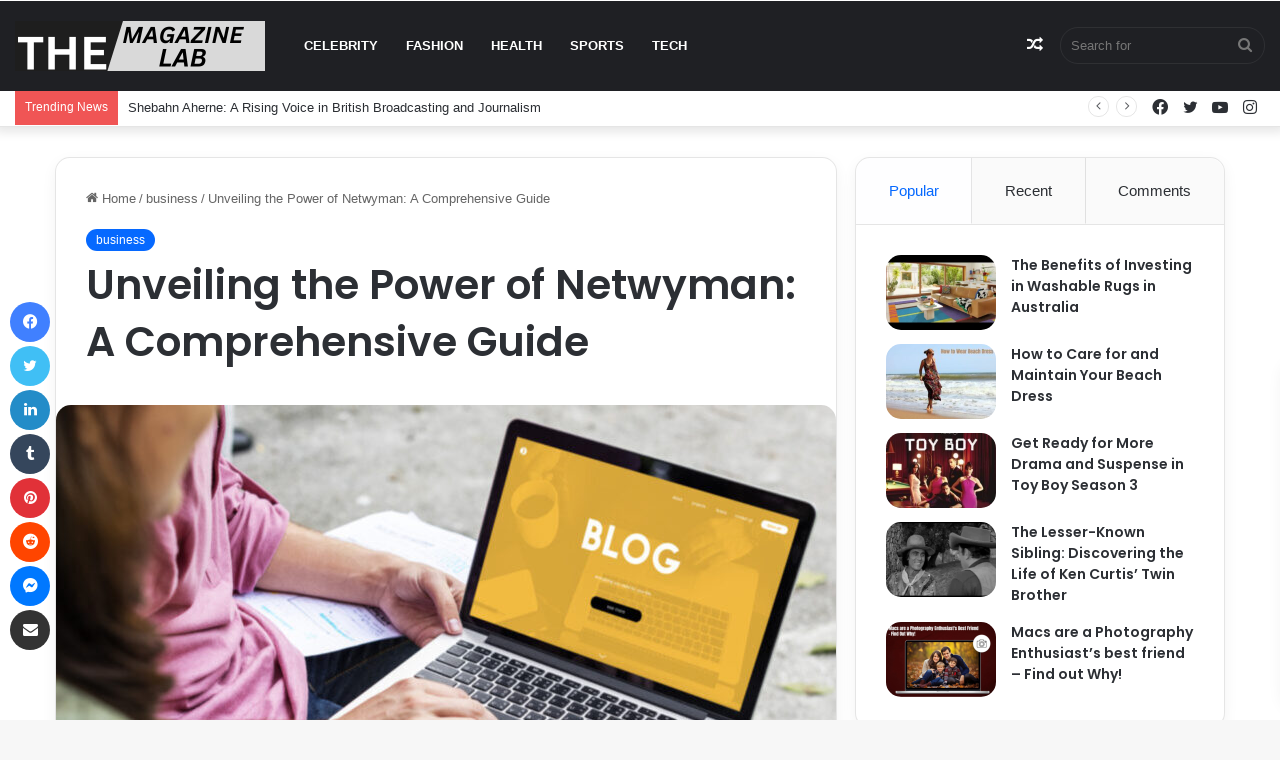

--- FILE ---
content_type: text/html; charset=UTF-8
request_url: https://themagazinelab.com/netwyman/
body_size: 25259
content:
<!DOCTYPE html>
<html lang="en-US" class="" data-skin="light" prefix="og: https://ogp.me/ns#">
<head>
 <meta name="publication-media-verification"content="364aa42811d94d0fafb9efa1377dfac1">
	<meta charset="UTF-8" />
	<link rel="profile" href="https://gmpg.org/xfn/11" />
	
<meta http-equiv='x-dns-prefetch-control' content='on'>
<link rel='dns-prefetch' href='//cdnjs.cloudflare.com' />
<link rel='dns-prefetch' href='//ajax.googleapis.com' />
<link rel='dns-prefetch' href='//fonts.googleapis.com' />
<link rel='dns-prefetch' href='//fonts.gstatic.com' />
<link rel='dns-prefetch' href='//s.gravatar.com' />
<link rel='dns-prefetch' href='//www.google-analytics.com' />
<link rel='preload' as='image' href='https://themagazinelab.com/wp-content/uploads/2024/01/www.themagazinelab.com-1.png'>
<link rel='preload' as='image' href='https://themagazinelab.com/wp-content/uploads/2024/05/teamwork-making-online-blog-780x502-1-780x470.jpg'>
<link rel='preload' as='font' href='https://themagazinelab.com/wp-content/themes/jannah/assets/fonts/tielabs-fonticon/tielabs-fonticon.woff' type='font/woff' crossorigin='anonymous' />
<link rel='preload' as='font' href='https://themagazinelab.com/wp-content/themes/jannah/assets/fonts/fontawesome/fa-solid-900.woff2' type='font/woff2' crossorigin='anonymous' />
<link rel='preload' as='font' href='https://themagazinelab.com/wp-content/themes/jannah/assets/fonts/fontawesome/fa-brands-400.woff2' type='font/woff2' crossorigin='anonymous' />
<link rel='preload' as='font' href='https://themagazinelab.com/wp-content/themes/jannah/assets/fonts/fontawesome/fa-regular-400.woff2' type='font/woff2' crossorigin='anonymous' />
<link rel='preload' as='script' href='https://ajax.googleapis.com/ajax/libs/webfont/1/webfont.js'>

<!-- Search Engine Optimization by Rank Math - https://rankmath.com/ -->
<title>Unveiling The Power Of Netwyman: A Comprehensive Guide &raquo; Themagazinelab.com</title>
<meta name="description" content="&quot;Netwyman&quot; has emerged as a pivotal force driving technological advancements and connectivity solutions in modern networking. From its inception to its"/>
<meta name="robots" content="follow, index, max-snippet:-1, max-video-preview:-1, max-image-preview:large"/>
<link rel="canonical" href="https://themagazinelab.com/netwyman/" />
<meta property="og:locale" content="en_US" />
<meta property="og:type" content="article" />
<meta property="og:title" content="Unveiling The Power Of Netwyman: A Comprehensive Guide &raquo; Themagazinelab.com" />
<meta property="og:description" content="&quot;Netwyman&quot; has emerged as a pivotal force driving technological advancements and connectivity solutions in modern networking. From its inception to its" />
<meta property="og:url" content="https://themagazinelab.com/netwyman/" />
<meta property="og:site_name" content="themagazinelab.com" />
<meta property="article:tag" content="Netwyman" />
<meta property="article:section" content="business" />
<meta property="og:updated_time" content="2024-05-01T14:50:48+01:00" />
<meta property="og:image" content="https://themagazinelab.com/wp-content/uploads/2024/05/teamwork-making-online-blog-780x502-1.jpg" />
<meta property="og:image:secure_url" content="https://themagazinelab.com/wp-content/uploads/2024/05/teamwork-making-online-blog-780x502-1.jpg" />
<meta property="og:image:width" content="1049" />
<meta property="og:image:height" content="675" />
<meta property="og:image:alt" content="Netwyman" />
<meta property="og:image:type" content="image/jpeg" />
<meta property="article:published_time" content="2024-05-01T14:50:45+01:00" />
<meta property="article:modified_time" content="2024-05-01T14:50:48+01:00" />
<meta name="twitter:card" content="summary_large_image" />
<meta name="twitter:title" content="Unveiling The Power Of Netwyman: A Comprehensive Guide &raquo; Themagazinelab.com" />
<meta name="twitter:description" content="&quot;Netwyman&quot; has emerged as a pivotal force driving technological advancements and connectivity solutions in modern networking. From its inception to its" />
<meta name="twitter:image" content="https://themagazinelab.com/wp-content/uploads/2024/05/teamwork-making-online-blog-780x502-1.jpg" />
<meta name="twitter:label1" content="Written by" />
<meta name="twitter:data1" content="themagazinelab.com" />
<meta name="twitter:label2" content="Time to read" />
<meta name="twitter:data2" content="2 minutes" />
<script type="application/ld+json" class="rank-math-schema">{"@context":"https://schema.org","@graph":[{"@type":["Organization","Person"],"@id":"https://themagazinelab.com/#person","name":"Admin","url":"https://themagazinelab.com","logo":{"@type":"ImageObject","@id":"https://themagazinelab.com/#logo","url":"http://themagazinelab.com/wp-content/uploads/2024/01/www.themagazinelab.com-1.png","contentUrl":"http://themagazinelab.com/wp-content/uploads/2024/01/www.themagazinelab.com-1.png","caption":"themagazinelab.com","inLanguage":"en-US","width":"250","height":"50"},"image":{"@id":"https://themagazinelab.com/#logo"}},{"@type":"WebSite","@id":"https://themagazinelab.com/#website","url":"https://themagazinelab.com","name":"themagazinelab.com","alternateName":"themagazinelab.com","publisher":{"@id":"https://themagazinelab.com/#person"},"inLanguage":"en-US"},{"@type":"ImageObject","@id":"https://themagazinelab.com/wp-content/uploads/2024/05/teamwork-making-online-blog-780x502-1.jpg","url":"https://themagazinelab.com/wp-content/uploads/2024/05/teamwork-making-online-blog-780x502-1.jpg","width":"1049","height":"675","caption":"Netwyman","inLanguage":"en-US"},{"@type":"WebPage","@id":"https://themagazinelab.com/netwyman/#webpage","url":"https://themagazinelab.com/netwyman/","name":"Unveiling The Power Of Netwyman: A Comprehensive Guide &raquo; Themagazinelab.com","datePublished":"2024-05-01T14:50:45+01:00","dateModified":"2024-05-01T14:50:48+01:00","isPartOf":{"@id":"https://themagazinelab.com/#website"},"primaryImageOfPage":{"@id":"https://themagazinelab.com/wp-content/uploads/2024/05/teamwork-making-online-blog-780x502-1.jpg"},"inLanguage":"en-US"},{"@type":"Person","@id":"https://themagazinelab.com/author/themagazinelab-com/","name":"themagazinelab.com","url":"https://themagazinelab.com/author/themagazinelab-com/","image":{"@type":"ImageObject","@id":"https://secure.gravatar.com/avatar/65ee925db39f7a65622e1e7cced12001?s=96&amp;d=mm&amp;r=g","url":"https://secure.gravatar.com/avatar/65ee925db39f7a65622e1e7cced12001?s=96&amp;d=mm&amp;r=g","caption":"themagazinelab.com","inLanguage":"en-US"},"sameAs":["http://themagazinelab.com"]},{"@type":"BlogPosting","headline":"Unveiling The Power Of Netwyman: A Comprehensive Guide &raquo; Themagazinelab.com","keywords":"Netwyman","datePublished":"2024-05-01T14:50:45+01:00","dateModified":"2024-05-01T14:50:48+01:00","articleSection":"business","author":{"@id":"https://themagazinelab.com/author/themagazinelab-com/","name":"themagazinelab.com"},"publisher":{"@id":"https://themagazinelab.com/#person"},"description":"&quot;Netwyman&quot; has emerged as a pivotal force driving technological advancements and connectivity solutions in modern networking. From its inception to its","name":"Unveiling The Power Of Netwyman: A Comprehensive Guide &raquo; Themagazinelab.com","@id":"https://themagazinelab.com/netwyman/#richSnippet","isPartOf":{"@id":"https://themagazinelab.com/netwyman/#webpage"},"image":{"@id":"https://themagazinelab.com/wp-content/uploads/2024/05/teamwork-making-online-blog-780x502-1.jpg"},"inLanguage":"en-US","mainEntityOfPage":{"@id":"https://themagazinelab.com/netwyman/#webpage"}}]}</script>
<!-- /Rank Math WordPress SEO plugin -->

<link rel='dns-prefetch' href='//www.googletagmanager.com' />
<link rel="alternate" type="application/rss+xml" title="themagazinelab.com &raquo; Feed" href="https://themagazinelab.com/feed/" />
<link rel="alternate" type="application/rss+xml" title="themagazinelab.com &raquo; Comments Feed" href="https://themagazinelab.com/comments/feed/" />

		<style type="text/css">
			:root{
			
					--main-nav-background: #1f2024;
					--main-nav-secondry-background: rgba(0,0,0,0.2);
					--main-nav-primary-color: #0088ff;
					--main-nav-contrast-primary-color: #FFFFFF;
					--main-nav-text-color: #FFFFFF;
					--main-nav-secondry-text-color: rgba(225,255,255,0.5);
					--main-nav-main-border-color: rgba(255,255,255,0.07);
					--main-nav-secondry-border-color: rgba(255,255,255,0.04);
				
			}
		</style>
	<meta name="viewport" content="width=device-width, initial-scale=1.0" /><script type="text/javascript">
/* <![CDATA[ */
window._wpemojiSettings = {"baseUrl":"https:\/\/s.w.org\/images\/core\/emoji\/15.0.3\/72x72\/","ext":".png","svgUrl":"https:\/\/s.w.org\/images\/core\/emoji\/15.0.3\/svg\/","svgExt":".svg","source":{"concatemoji":"https:\/\/themagazinelab.com\/wp-includes\/js\/wp-emoji-release.min.js?ver=6.6.4"}};
/*! This file is auto-generated */
!function(i,n){var o,s,e;function c(e){try{var t={supportTests:e,timestamp:(new Date).valueOf()};sessionStorage.setItem(o,JSON.stringify(t))}catch(e){}}function p(e,t,n){e.clearRect(0,0,e.canvas.width,e.canvas.height),e.fillText(t,0,0);var t=new Uint32Array(e.getImageData(0,0,e.canvas.width,e.canvas.height).data),r=(e.clearRect(0,0,e.canvas.width,e.canvas.height),e.fillText(n,0,0),new Uint32Array(e.getImageData(0,0,e.canvas.width,e.canvas.height).data));return t.every(function(e,t){return e===r[t]})}function u(e,t,n){switch(t){case"flag":return n(e,"\ud83c\udff3\ufe0f\u200d\u26a7\ufe0f","\ud83c\udff3\ufe0f\u200b\u26a7\ufe0f")?!1:!n(e,"\ud83c\uddfa\ud83c\uddf3","\ud83c\uddfa\u200b\ud83c\uddf3")&&!n(e,"\ud83c\udff4\udb40\udc67\udb40\udc62\udb40\udc65\udb40\udc6e\udb40\udc67\udb40\udc7f","\ud83c\udff4\u200b\udb40\udc67\u200b\udb40\udc62\u200b\udb40\udc65\u200b\udb40\udc6e\u200b\udb40\udc67\u200b\udb40\udc7f");case"emoji":return!n(e,"\ud83d\udc26\u200d\u2b1b","\ud83d\udc26\u200b\u2b1b")}return!1}function f(e,t,n){var r="undefined"!=typeof WorkerGlobalScope&&self instanceof WorkerGlobalScope?new OffscreenCanvas(300,150):i.createElement("canvas"),a=r.getContext("2d",{willReadFrequently:!0}),o=(a.textBaseline="top",a.font="600 32px Arial",{});return e.forEach(function(e){o[e]=t(a,e,n)}),o}function t(e){var t=i.createElement("script");t.src=e,t.defer=!0,i.head.appendChild(t)}"undefined"!=typeof Promise&&(o="wpEmojiSettingsSupports",s=["flag","emoji"],n.supports={everything:!0,everythingExceptFlag:!0},e=new Promise(function(e){i.addEventListener("DOMContentLoaded",e,{once:!0})}),new Promise(function(t){var n=function(){try{var e=JSON.parse(sessionStorage.getItem(o));if("object"==typeof e&&"number"==typeof e.timestamp&&(new Date).valueOf()<e.timestamp+604800&&"object"==typeof e.supportTests)return e.supportTests}catch(e){}return null}();if(!n){if("undefined"!=typeof Worker&&"undefined"!=typeof OffscreenCanvas&&"undefined"!=typeof URL&&URL.createObjectURL&&"undefined"!=typeof Blob)try{var e="postMessage("+f.toString()+"("+[JSON.stringify(s),u.toString(),p.toString()].join(",")+"));",r=new Blob([e],{type:"text/javascript"}),a=new Worker(URL.createObjectURL(r),{name:"wpTestEmojiSupports"});return void(a.onmessage=function(e){c(n=e.data),a.terminate(),t(n)})}catch(e){}c(n=f(s,u,p))}t(n)}).then(function(e){for(var t in e)n.supports[t]=e[t],n.supports.everything=n.supports.everything&&n.supports[t],"flag"!==t&&(n.supports.everythingExceptFlag=n.supports.everythingExceptFlag&&n.supports[t]);n.supports.everythingExceptFlag=n.supports.everythingExceptFlag&&!n.supports.flag,n.DOMReady=!1,n.readyCallback=function(){n.DOMReady=!0}}).then(function(){return e}).then(function(){var e;n.supports.everything||(n.readyCallback(),(e=n.source||{}).concatemoji?t(e.concatemoji):e.wpemoji&&e.twemoji&&(t(e.twemoji),t(e.wpemoji)))}))}((window,document),window._wpemojiSettings);
/* ]]> */
</script>
<style id='wp-emoji-styles-inline-css' type='text/css'>

	img.wp-smiley, img.emoji {
		display: inline !important;
		border: none !important;
		box-shadow: none !important;
		height: 1em !important;
		width: 1em !important;
		margin: 0 0.07em !important;
		vertical-align: -0.1em !important;
		background: none !important;
		padding: 0 !important;
	}
</style>
<link rel='stylesheet' id='wp-block-library-css' href='https://themagazinelab.com/wp-includes/css/dist/block-library/style.min.css?ver=6.6.4' type='text/css' media='all' />
<style id='wp-block-library-theme-inline-css' type='text/css'>
.wp-block-audio :where(figcaption){color:#555;font-size:13px;text-align:center}.is-dark-theme .wp-block-audio :where(figcaption){color:#ffffffa6}.wp-block-audio{margin:0 0 1em}.wp-block-code{border:1px solid #ccc;border-radius:4px;font-family:Menlo,Consolas,monaco,monospace;padding:.8em 1em}.wp-block-embed :where(figcaption){color:#555;font-size:13px;text-align:center}.is-dark-theme .wp-block-embed :where(figcaption){color:#ffffffa6}.wp-block-embed{margin:0 0 1em}.blocks-gallery-caption{color:#555;font-size:13px;text-align:center}.is-dark-theme .blocks-gallery-caption{color:#ffffffa6}:root :where(.wp-block-image figcaption){color:#555;font-size:13px;text-align:center}.is-dark-theme :root :where(.wp-block-image figcaption){color:#ffffffa6}.wp-block-image{margin:0 0 1em}.wp-block-pullquote{border-bottom:4px solid;border-top:4px solid;color:currentColor;margin-bottom:1.75em}.wp-block-pullquote cite,.wp-block-pullquote footer,.wp-block-pullquote__citation{color:currentColor;font-size:.8125em;font-style:normal;text-transform:uppercase}.wp-block-quote{border-left:.25em solid;margin:0 0 1.75em;padding-left:1em}.wp-block-quote cite,.wp-block-quote footer{color:currentColor;font-size:.8125em;font-style:normal;position:relative}.wp-block-quote.has-text-align-right{border-left:none;border-right:.25em solid;padding-left:0;padding-right:1em}.wp-block-quote.has-text-align-center{border:none;padding-left:0}.wp-block-quote.is-large,.wp-block-quote.is-style-large,.wp-block-quote.is-style-plain{border:none}.wp-block-search .wp-block-search__label{font-weight:700}.wp-block-search__button{border:1px solid #ccc;padding:.375em .625em}:where(.wp-block-group.has-background){padding:1.25em 2.375em}.wp-block-separator.has-css-opacity{opacity:.4}.wp-block-separator{border:none;border-bottom:2px solid;margin-left:auto;margin-right:auto}.wp-block-separator.has-alpha-channel-opacity{opacity:1}.wp-block-separator:not(.is-style-wide):not(.is-style-dots){width:100px}.wp-block-separator.has-background:not(.is-style-dots){border-bottom:none;height:1px}.wp-block-separator.has-background:not(.is-style-wide):not(.is-style-dots){height:2px}.wp-block-table{margin:0 0 1em}.wp-block-table td,.wp-block-table th{word-break:normal}.wp-block-table :where(figcaption){color:#555;font-size:13px;text-align:center}.is-dark-theme .wp-block-table :where(figcaption){color:#ffffffa6}.wp-block-video :where(figcaption){color:#555;font-size:13px;text-align:center}.is-dark-theme .wp-block-video :where(figcaption){color:#ffffffa6}.wp-block-video{margin:0 0 1em}:root :where(.wp-block-template-part.has-background){margin-bottom:0;margin-top:0;padding:1.25em 2.375em}
</style>
<style id='rank-math-toc-block-style-inline-css' type='text/css'>
.wp-block-rank-math-toc-block nav ol{counter-reset:item}.wp-block-rank-math-toc-block nav ol li{display:block}.wp-block-rank-math-toc-block nav ol li:before{content:counters(item, ".") ". ";counter-increment:item}

</style>
<style id='classic-theme-styles-inline-css' type='text/css'>
/*! This file is auto-generated */
.wp-block-button__link{color:#fff;background-color:#32373c;border-radius:9999px;box-shadow:none;text-decoration:none;padding:calc(.667em + 2px) calc(1.333em + 2px);font-size:1.125em}.wp-block-file__button{background:#32373c;color:#fff;text-decoration:none}
</style>
<style id='global-styles-inline-css' type='text/css'>
:root{--wp--preset--aspect-ratio--square: 1;--wp--preset--aspect-ratio--4-3: 4/3;--wp--preset--aspect-ratio--3-4: 3/4;--wp--preset--aspect-ratio--3-2: 3/2;--wp--preset--aspect-ratio--2-3: 2/3;--wp--preset--aspect-ratio--16-9: 16/9;--wp--preset--aspect-ratio--9-16: 9/16;--wp--preset--color--black: #000000;--wp--preset--color--cyan-bluish-gray: #abb8c3;--wp--preset--color--white: #ffffff;--wp--preset--color--pale-pink: #f78da7;--wp--preset--color--vivid-red: #cf2e2e;--wp--preset--color--luminous-vivid-orange: #ff6900;--wp--preset--color--luminous-vivid-amber: #fcb900;--wp--preset--color--light-green-cyan: #7bdcb5;--wp--preset--color--vivid-green-cyan: #00d084;--wp--preset--color--pale-cyan-blue: #8ed1fc;--wp--preset--color--vivid-cyan-blue: #0693e3;--wp--preset--color--vivid-purple: #9b51e0;--wp--preset--gradient--vivid-cyan-blue-to-vivid-purple: linear-gradient(135deg,rgba(6,147,227,1) 0%,rgb(155,81,224) 100%);--wp--preset--gradient--light-green-cyan-to-vivid-green-cyan: linear-gradient(135deg,rgb(122,220,180) 0%,rgb(0,208,130) 100%);--wp--preset--gradient--luminous-vivid-amber-to-luminous-vivid-orange: linear-gradient(135deg,rgba(252,185,0,1) 0%,rgba(255,105,0,1) 100%);--wp--preset--gradient--luminous-vivid-orange-to-vivid-red: linear-gradient(135deg,rgba(255,105,0,1) 0%,rgb(207,46,46) 100%);--wp--preset--gradient--very-light-gray-to-cyan-bluish-gray: linear-gradient(135deg,rgb(238,238,238) 0%,rgb(169,184,195) 100%);--wp--preset--gradient--cool-to-warm-spectrum: linear-gradient(135deg,rgb(74,234,220) 0%,rgb(151,120,209) 20%,rgb(207,42,186) 40%,rgb(238,44,130) 60%,rgb(251,105,98) 80%,rgb(254,248,76) 100%);--wp--preset--gradient--blush-light-purple: linear-gradient(135deg,rgb(255,206,236) 0%,rgb(152,150,240) 100%);--wp--preset--gradient--blush-bordeaux: linear-gradient(135deg,rgb(254,205,165) 0%,rgb(254,45,45) 50%,rgb(107,0,62) 100%);--wp--preset--gradient--luminous-dusk: linear-gradient(135deg,rgb(255,203,112) 0%,rgb(199,81,192) 50%,rgb(65,88,208) 100%);--wp--preset--gradient--pale-ocean: linear-gradient(135deg,rgb(255,245,203) 0%,rgb(182,227,212) 50%,rgb(51,167,181) 100%);--wp--preset--gradient--electric-grass: linear-gradient(135deg,rgb(202,248,128) 0%,rgb(113,206,126) 100%);--wp--preset--gradient--midnight: linear-gradient(135deg,rgb(2,3,129) 0%,rgb(40,116,252) 100%);--wp--preset--font-size--small: 13px;--wp--preset--font-size--medium: 20px;--wp--preset--font-size--large: 36px;--wp--preset--font-size--x-large: 42px;--wp--preset--spacing--20: 0.44rem;--wp--preset--spacing--30: 0.67rem;--wp--preset--spacing--40: 1rem;--wp--preset--spacing--50: 1.5rem;--wp--preset--spacing--60: 2.25rem;--wp--preset--spacing--70: 3.38rem;--wp--preset--spacing--80: 5.06rem;--wp--preset--shadow--natural: 6px 6px 9px rgba(0, 0, 0, 0.2);--wp--preset--shadow--deep: 12px 12px 50px rgba(0, 0, 0, 0.4);--wp--preset--shadow--sharp: 6px 6px 0px rgba(0, 0, 0, 0.2);--wp--preset--shadow--outlined: 6px 6px 0px -3px rgba(255, 255, 255, 1), 6px 6px rgba(0, 0, 0, 1);--wp--preset--shadow--crisp: 6px 6px 0px rgba(0, 0, 0, 1);}:where(.is-layout-flex){gap: 0.5em;}:where(.is-layout-grid){gap: 0.5em;}body .is-layout-flex{display: flex;}.is-layout-flex{flex-wrap: wrap;align-items: center;}.is-layout-flex > :is(*, div){margin: 0;}body .is-layout-grid{display: grid;}.is-layout-grid > :is(*, div){margin: 0;}:where(.wp-block-columns.is-layout-flex){gap: 2em;}:where(.wp-block-columns.is-layout-grid){gap: 2em;}:where(.wp-block-post-template.is-layout-flex){gap: 1.25em;}:where(.wp-block-post-template.is-layout-grid){gap: 1.25em;}.has-black-color{color: var(--wp--preset--color--black) !important;}.has-cyan-bluish-gray-color{color: var(--wp--preset--color--cyan-bluish-gray) !important;}.has-white-color{color: var(--wp--preset--color--white) !important;}.has-pale-pink-color{color: var(--wp--preset--color--pale-pink) !important;}.has-vivid-red-color{color: var(--wp--preset--color--vivid-red) !important;}.has-luminous-vivid-orange-color{color: var(--wp--preset--color--luminous-vivid-orange) !important;}.has-luminous-vivid-amber-color{color: var(--wp--preset--color--luminous-vivid-amber) !important;}.has-light-green-cyan-color{color: var(--wp--preset--color--light-green-cyan) !important;}.has-vivid-green-cyan-color{color: var(--wp--preset--color--vivid-green-cyan) !important;}.has-pale-cyan-blue-color{color: var(--wp--preset--color--pale-cyan-blue) !important;}.has-vivid-cyan-blue-color{color: var(--wp--preset--color--vivid-cyan-blue) !important;}.has-vivid-purple-color{color: var(--wp--preset--color--vivid-purple) !important;}.has-black-background-color{background-color: var(--wp--preset--color--black) !important;}.has-cyan-bluish-gray-background-color{background-color: var(--wp--preset--color--cyan-bluish-gray) !important;}.has-white-background-color{background-color: var(--wp--preset--color--white) !important;}.has-pale-pink-background-color{background-color: var(--wp--preset--color--pale-pink) !important;}.has-vivid-red-background-color{background-color: var(--wp--preset--color--vivid-red) !important;}.has-luminous-vivid-orange-background-color{background-color: var(--wp--preset--color--luminous-vivid-orange) !important;}.has-luminous-vivid-amber-background-color{background-color: var(--wp--preset--color--luminous-vivid-amber) !important;}.has-light-green-cyan-background-color{background-color: var(--wp--preset--color--light-green-cyan) !important;}.has-vivid-green-cyan-background-color{background-color: var(--wp--preset--color--vivid-green-cyan) !important;}.has-pale-cyan-blue-background-color{background-color: var(--wp--preset--color--pale-cyan-blue) !important;}.has-vivid-cyan-blue-background-color{background-color: var(--wp--preset--color--vivid-cyan-blue) !important;}.has-vivid-purple-background-color{background-color: var(--wp--preset--color--vivid-purple) !important;}.has-black-border-color{border-color: var(--wp--preset--color--black) !important;}.has-cyan-bluish-gray-border-color{border-color: var(--wp--preset--color--cyan-bluish-gray) !important;}.has-white-border-color{border-color: var(--wp--preset--color--white) !important;}.has-pale-pink-border-color{border-color: var(--wp--preset--color--pale-pink) !important;}.has-vivid-red-border-color{border-color: var(--wp--preset--color--vivid-red) !important;}.has-luminous-vivid-orange-border-color{border-color: var(--wp--preset--color--luminous-vivid-orange) !important;}.has-luminous-vivid-amber-border-color{border-color: var(--wp--preset--color--luminous-vivid-amber) !important;}.has-light-green-cyan-border-color{border-color: var(--wp--preset--color--light-green-cyan) !important;}.has-vivid-green-cyan-border-color{border-color: var(--wp--preset--color--vivid-green-cyan) !important;}.has-pale-cyan-blue-border-color{border-color: var(--wp--preset--color--pale-cyan-blue) !important;}.has-vivid-cyan-blue-border-color{border-color: var(--wp--preset--color--vivid-cyan-blue) !important;}.has-vivid-purple-border-color{border-color: var(--wp--preset--color--vivid-purple) !important;}.has-vivid-cyan-blue-to-vivid-purple-gradient-background{background: var(--wp--preset--gradient--vivid-cyan-blue-to-vivid-purple) !important;}.has-light-green-cyan-to-vivid-green-cyan-gradient-background{background: var(--wp--preset--gradient--light-green-cyan-to-vivid-green-cyan) !important;}.has-luminous-vivid-amber-to-luminous-vivid-orange-gradient-background{background: var(--wp--preset--gradient--luminous-vivid-amber-to-luminous-vivid-orange) !important;}.has-luminous-vivid-orange-to-vivid-red-gradient-background{background: var(--wp--preset--gradient--luminous-vivid-orange-to-vivid-red) !important;}.has-very-light-gray-to-cyan-bluish-gray-gradient-background{background: var(--wp--preset--gradient--very-light-gray-to-cyan-bluish-gray) !important;}.has-cool-to-warm-spectrum-gradient-background{background: var(--wp--preset--gradient--cool-to-warm-spectrum) !important;}.has-blush-light-purple-gradient-background{background: var(--wp--preset--gradient--blush-light-purple) !important;}.has-blush-bordeaux-gradient-background{background: var(--wp--preset--gradient--blush-bordeaux) !important;}.has-luminous-dusk-gradient-background{background: var(--wp--preset--gradient--luminous-dusk) !important;}.has-pale-ocean-gradient-background{background: var(--wp--preset--gradient--pale-ocean) !important;}.has-electric-grass-gradient-background{background: var(--wp--preset--gradient--electric-grass) !important;}.has-midnight-gradient-background{background: var(--wp--preset--gradient--midnight) !important;}.has-small-font-size{font-size: var(--wp--preset--font-size--small) !important;}.has-medium-font-size{font-size: var(--wp--preset--font-size--medium) !important;}.has-large-font-size{font-size: var(--wp--preset--font-size--large) !important;}.has-x-large-font-size{font-size: var(--wp--preset--font-size--x-large) !important;}
:where(.wp-block-post-template.is-layout-flex){gap: 1.25em;}:where(.wp-block-post-template.is-layout-grid){gap: 1.25em;}
:where(.wp-block-columns.is-layout-flex){gap: 2em;}:where(.wp-block-columns.is-layout-grid){gap: 2em;}
:root :where(.wp-block-pullquote){font-size: 1.5em;line-height: 1.6;}
</style>
<link rel='stylesheet' id='taqyeem-buttons-style-css' href='https://themagazinelab.com/wp-content/plugins/taqyeem-buttons/assets/style.css?ver=6.6.4' type='text/css' media='all' />
<link rel='stylesheet' id='ez-toc-css' href='https://themagazinelab.com/wp-content/plugins/easy-table-of-contents/assets/css/screen.min.css?ver=2.0.69.1' type='text/css' media='all' />
<style id='ez-toc-inline-css' type='text/css'>
div#ez-toc-container .ez-toc-title {font-size: 120%;}div#ez-toc-container .ez-toc-title {font-weight: 500;}div#ez-toc-container ul li {font-size: 95%;}div#ez-toc-container ul li {font-weight: 500;}div#ez-toc-container nav ul ul li {font-size: 90%;}
.ez-toc-container-direction {direction: ltr;}.ez-toc-counter ul{counter-reset: item ;}.ez-toc-counter nav ul li a::before {content: counters(item, '.', decimal) '. ';display: inline-block;counter-increment: item;flex-grow: 0;flex-shrink: 0;margin-right: .2em; float: left; }.ez-toc-widget-direction {direction: ltr;}.ez-toc-widget-container ul{counter-reset: item ;}.ez-toc-widget-container nav ul li a::before {content: counters(item, '.', decimal) '. ';display: inline-block;counter-increment: item;flex-grow: 0;flex-shrink: 0;margin-right: .2em; float: left; }
</style>
<link rel='stylesheet' id='tie-css-base-css' href='https://themagazinelab.com/wp-content/themes/jannah/assets/css/base.min.css?ver=6.0.1' type='text/css' media='all' />
<link rel='stylesheet' id='tie-css-styles-css' href='https://themagazinelab.com/wp-content/themes/jannah/assets/css/style.min.css?ver=6.0.1' type='text/css' media='all' />
<link rel='stylesheet' id='tie-css-widgets-css' href='https://themagazinelab.com/wp-content/themes/jannah/assets/css/widgets.min.css?ver=6.0.1' type='text/css' media='all' />
<link rel='stylesheet' id='tie-css-helpers-css' href='https://themagazinelab.com/wp-content/themes/jannah/assets/css/helpers.min.css?ver=6.0.1' type='text/css' media='all' />
<link rel='stylesheet' id='tie-fontawesome5-css' href='https://themagazinelab.com/wp-content/themes/jannah/assets/css/fontawesome.css?ver=6.0.1' type='text/css' media='all' />
<link rel='stylesheet' id='tie-css-ilightbox-css' href='https://themagazinelab.com/wp-content/themes/jannah/assets/ilightbox/dark-skin/skin.css?ver=6.0.1' type='text/css' media='all' />
<link rel='stylesheet' id='tie-css-shortcodes-css' href='https://themagazinelab.com/wp-content/themes/jannah/assets/css/plugins/shortcodes.min.css?ver=6.0.1' type='text/css' media='all' />
<link rel='stylesheet' id='tie-css-single-css' href='https://themagazinelab.com/wp-content/themes/jannah/assets/css/single.min.css?ver=6.0.1' type='text/css' media='all' />
<link rel='stylesheet' id='tie-css-print-css' href='https://themagazinelab.com/wp-content/themes/jannah/assets/css/print.css?ver=6.0.1' type='text/css' media='print' />
<link rel='stylesheet' id='taqyeem-styles-css' href='https://themagazinelab.com/wp-content/themes/jannah/assets/css/plugins/taqyeem.min.css?ver=6.0.1' type='text/css' media='all' />
<style id='taqyeem-styles-inline-css' type='text/css'>
.wf-active .logo-text,.wf-active h1,.wf-active h2,.wf-active h3,.wf-active h4,.wf-active h5,.wf-active h6,.wf-active .the-subtitle{font-family: 'Poppins';}#main-nav .main-menu > ul > li > a{text-transform: uppercase;}.tie-weather-widget.widget,.container-wrapper{box-shadow: 0 5px 15px 0 rgba(0,0,0,0.05);}.dark-skin .tie-weather-widget.widget,.dark-skin .container-wrapper{box-shadow: 0 5px 15px 0 rgba(0,0,0,0.2);}.tie-cat-3,.tie-cat-item-3 > span{background-color:#e67e22 !important;color:#FFFFFF !important;}.tie-cat-3:after{border-top-color:#e67e22 !important;}.tie-cat-3:hover{background-color:#c86004 !important;}.tie-cat-3:hover:after{border-top-color:#c86004 !important;}.tie-cat-11,.tie-cat-item-11 > span{background-color:#2ecc71 !important;color:#FFFFFF !important;}.tie-cat-11:after{border-top-color:#2ecc71 !important;}.tie-cat-11:hover{background-color:#10ae53 !important;}.tie-cat-11:hover:after{border-top-color:#10ae53 !important;}.tie-cat-15,.tie-cat-item-15 > span{background-color:#9b59b6 !important;color:#FFFFFF !important;}.tie-cat-15:after{border-top-color:#9b59b6 !important;}.tie-cat-15:hover{background-color:#7d3b98 !important;}.tie-cat-15:hover:after{border-top-color:#7d3b98 !important;}.tie-cat-18,.tie-cat-item-18 > span{background-color:#34495e !important;color:#FFFFFF !important;}.tie-cat-18:after{border-top-color:#34495e !important;}.tie-cat-18:hover{background-color:#162b40 !important;}.tie-cat-18:hover:after{border-top-color:#162b40 !important;}.tie-cat-19,.tie-cat-item-19 > span{background-color:#795548 !important;color:#FFFFFF !important;}.tie-cat-19:after{border-top-color:#795548 !important;}.tie-cat-19:hover{background-color:#5b372a !important;}.tie-cat-19:hover:after{border-top-color:#5b372a !important;}.tie-cat-20,.tie-cat-item-20 > span{background-color:#4CAF50 !important;color:#FFFFFF !important;}.tie-cat-20:after{border-top-color:#4CAF50 !important;}.tie-cat-20:hover{background-color:#2e9132 !important;}.tie-cat-20:hover:after{border-top-color:#2e9132 !important;}@media (max-width: 1250px){.share-buttons-sticky{display: none;}}@media (max-width: 991px){.side-aside.dark-skin{background: #2f88d6;background: -webkit-linear-gradient(135deg,#5933a2,#2f88d6 );background: -moz-linear-gradient(135deg,#5933a2,#2f88d6 );background: -o-linear-gradient(135deg,#5933a2,#2f88d6 );background: linear-gradient(135deg,#2f88d6,#5933a2 );}}body a.go-to-top-button,body .more-link,body .button,body [type='submit'],body .generic-button a,body .generic-button button,body textarea,body input:not([type='checkbox']):not([type='radio']),body .mag-box .breaking,body .social-icons-widget .social-icons-item .social-link,body .widget_product_tag_cloud a,body .widget_tag_cloud a,body .post-tags a,body .widget_layered_nav_filters a,body .post-bottom-meta-title,body .post-bottom-meta a,body .post-cat,body .more-link,body .show-more-button,body #instagram-link.is-expanded .follow-button,body .cat-counter a + span,body .mag-box-options .slider-arrow-nav a,body .main-menu .cats-horizontal li a,body #instagram-link.is-compact,body .pages-numbers a,body .pages-nav-item,body .bp-pagination-links .page-numbers,body .fullwidth-area .widget_tag_cloud .tagcloud a,body .header-layout-1 #main-nav .components #search-input,body ul.breaking-news-nav li.jnt-prev,body ul.breaking-news-nav li.jnt-next,body #tie-popup-search-mobile table.gsc-search-box{border-radius: 35px;}body .mag-box ul.breaking-news-nav li{border: 0 !important;}body #instagram-link.is-compact{padding-right: 40px;padding-left: 40px;}body .post-bottom-meta-title,body .post-bottom-meta a,body .more-link{padding-right: 15px;padding-left: 15px;}body #masonry-grid .container-wrapper .post-thumb img{border-radius: 0px;}body .video-thumbnail,body .review-item,body .review-summary,body .user-rate-wrap,body textarea,body input,body select{border-radius: 5px;}body .post-content-slideshow,body #tie-read-next,body .prev-next-post-nav .post-thumb,body .post-thumb img,body .container-wrapper,body .tie-popup-container .container-wrapper,body .widget,body .grid-slider-wrapper .grid-item,body .slider-vertical-navigation .slide,body .boxed-slider:not(.grid-slider-wrapper) .slide,body .buddypress-wrap .activity-list .load-more a,body .buddypress-wrap .activity-list .load-newest a,body .woocommerce .products .product .product-img img,body .woocommerce .products .product .product-img,body .woocommerce .woocommerce-tabs,body .woocommerce div.product .related.products,body .woocommerce div.product .up-sells.products,body .woocommerce .cart_totals,.woocommerce .cross-sells,body .big-thumb-left-box-inner,body .miscellaneous-box .posts-items li:first-child,body .single-big-img,body .masonry-with-spaces .container-wrapper .slide,body .news-gallery-items li .post-thumb,body .scroll-2-box .slide,.magazine1.archive:not(.bbpress) .entry-header-outer,.magazine1.search .entry-header-outer,.magazine1.archive:not(.bbpress) .mag-box .container-wrapper,.magazine1.search .mag-box .container-wrapper,body.magazine1 .entry-header-outer + .mag-box,body .digital-rating-static,body .entry q,body .entry blockquote,body #instagram-link.is-expanded,body.single-post .featured-area,body.post-layout-8 #content,body .footer-boxed-widget-area,body .tie-video-main-slider,body .post-thumb-overlay,body .widget_media_image img,body .stream-item-mag img,body .media-page-layout .post-element{border-radius: 15px;}@media (max-width: 767px) {.tie-video-main-slider iframe{border-top-right-radius: 15px;border-top-left-radius: 15px;}}.magazine1.archive:not(.bbpress) .mag-box .container-wrapper,.magazine1.search .mag-box .container-wrapper{margin-top: 15px;border-top-width: 1px;}body .section-wrapper:not(.container-full) .wide-slider-wrapper .slider-main-container,body .section-wrapper:not(.container-full) .wide-slider-three-slids-wrapper{border-radius: 15px;overflow: hidden;}body .wide-slider-nav-wrapper,body .share-buttons-bottom,body .first-post-gradient li:first-child .post-thumb:after,body .scroll-2-box .post-thumb:after{border-bottom-left-radius: 15px;border-bottom-right-radius: 15px;}body .main-menu .menu-sub-content,body .comp-sub-menu{border-bottom-left-radius: 10px;border-bottom-right-radius: 10px;}body.single-post .featured-area{overflow: hidden;}body #check-also-box.check-also-left{border-top-right-radius: 15px;border-bottom-right-radius: 15px;}body #check-also-box.check-also-right{border-top-left-radius: 15px;border-bottom-left-radius: 15px;}body .mag-box .breaking-news-nav li:last-child{border-top-right-radius: 35px;border-bottom-right-radius: 35px;}body .mag-box .breaking-title:before{border-top-left-radius: 35px;border-bottom-left-radius: 35px;}body .tabs li:last-child a,body .full-overlay-title li:not(.no-post-thumb) .block-title-overlay{border-top-right-radius: 15px;}body .center-overlay-title li:not(.no-post-thumb) .block-title-overlay,body .tabs li:first-child a{border-top-left-radius: 15px;}
</style>
<script type="text/javascript" src="https://themagazinelab.com/wp-includes/js/jquery/jquery.min.js?ver=3.7.1" id="jquery-core-js"></script>
<script type="text/javascript" src="https://themagazinelab.com/wp-includes/js/jquery/jquery-migrate.min.js?ver=3.4.1" id="jquery-migrate-js"></script>

<!-- Google tag (gtag.js) snippet added by Site Kit -->

<!-- Google Analytics snippet added by Site Kit -->
<script type="text/javascript" src="https://www.googletagmanager.com/gtag/js?id=GT-MQPP4GG" id="google_gtagjs-js" async></script>
<script type="text/javascript" id="google_gtagjs-js-after">
/* <![CDATA[ */
window.dataLayer = window.dataLayer || [];function gtag(){dataLayer.push(arguments);}
gtag("set","linker",{"domains":["themagazinelab.com"]});
gtag("js", new Date());
gtag("set", "developer_id.dZTNiMT", true);
gtag("config", "GT-MQPP4GG");
/* ]]> */
</script>

<!-- End Google tag (gtag.js) snippet added by Site Kit -->
<link rel="https://api.w.org/" href="https://themagazinelab.com/wp-json/" /><link rel="alternate" title="JSON" type="application/json" href="https://themagazinelab.com/wp-json/wp/v2/posts/2843" /><link rel="EditURI" type="application/rsd+xml" title="RSD" href="https://themagazinelab.com/xmlrpc.php?rsd" />
<meta name="generator" content="WordPress 6.6.4" />
<link rel='shortlink' href='https://themagazinelab.com/?p=2843' />
<link rel="alternate" title="oEmbed (JSON)" type="application/json+oembed" href="https://themagazinelab.com/wp-json/oembed/1.0/embed?url=https%3A%2F%2Fthemagazinelab.com%2Fnetwyman%2F" />
<link rel="alternate" title="oEmbed (XML)" type="text/xml+oembed" href="https://themagazinelab.com/wp-json/oembed/1.0/embed?url=https%3A%2F%2Fthemagazinelab.com%2Fnetwyman%2F&#038;format=xml" />
<meta name="generator" content="Site Kit by Google 1.124.0" /><script type='text/javascript'>
/* <![CDATA[ */
var taqyeem = {"ajaxurl":"https://themagazinelab.com/wp-admin/admin-ajax.php" , "your_rating":"Your Rating:"};
/* ]]> */
</script>

		<script>
			document.documentElement.className = document.documentElement.className.replace( 'no-js', 'js' );
		</script>
				<style>
			.no-js img.lazyload { display: none; }
			figure.wp-block-image img.lazyloading { min-width: 150px; }
							.lazyload, .lazyloading { opacity: 0; }
				.lazyloaded {
					opacity: 1;
					transition: opacity 400ms;
					transition-delay: 0ms;
				}
					</style>
		<meta http-equiv="X-UA-Compatible" content="IE=edge">
<link rel="icon" href="https://themagazinelab.com/wp-content/uploads/2023/12/cropped-Be-32x32.png" sizes="32x32" />
<link rel="icon" href="https://themagazinelab.com/wp-content/uploads/2023/12/cropped-Be-192x192.png" sizes="192x192" />
<link rel="apple-touch-icon" href="https://themagazinelab.com/wp-content/uploads/2023/12/cropped-Be-180x180.png" />
<meta name="msapplication-TileImage" content="https://themagazinelab.com/wp-content/uploads/2023/12/cropped-Be-270x270.png" />
</head>

<body id="tie-body" class="post-template-default single single-post postid-2843 single-format-standard tie-no-js wrapper-has-shadow block-head-1 magazine3 magazine1 is-thumb-overlay-disabled is-desktop is-header-layout-4 sidebar-right has-sidebar post-layout-1 narrow-title-narrow-media is-standard-format post-meta-column has-mobile-share hide_share_post_top hide_share_post_bottom">



<div class="background-overlay">

	<div id="tie-container" class="site tie-container">

		
		<div id="tie-wrapper">

			
<header id="theme-header" class="theme-header header-layout-4 header-layout-1 main-nav-dark main-nav-default-dark main-nav-below no-stream-item top-nav-active top-nav-light top-nav-default-light top-nav-below top-nav-below-main-nav has-shadow is-stretch-header has-normal-width-logo mobile-header-default">
	
<div class="main-nav-wrapper">
	<nav id="main-nav"  class="main-nav header-nav" style="line-height:90px" aria-label="Primary Navigation">
		<div class="container">

			<div class="main-menu-wrapper">

				<div id="mobile-header-components-area_1" class="mobile-header-components"><ul class="components"><li class="mobile-component_menu custom-menu-link"><a href="#" id="mobile-menu-icon" class=""><span class="tie-mobile-menu-icon tie-icon-grid-4"></span><span class="screen-reader-text">Menu</span></a></li></ul></div>
						<div class="header-layout-1-logo" style="width:250px">
							
		<div id="logo" class="image-logo" >

			
			<a title="themagazinelab.com" href="https://themagazinelab.com/">
				
				<picture class="tie-logo-default tie-logo-picture">
					<source class="tie-logo-source-default tie-logo-source" srcset="https://themagazinelab.com/wp-content/uploads/2024/01/www.themagazinelab.com-1.png" media="(max-width:991px)">
					<source class="tie-logo-source-default tie-logo-source" srcset="https://themagazinelab.com/wp-content/uploads/2024/01/www.themagazinelab.com-1.png">
					<img   alt="themagazinelab.com" width="250" height="50" style="max-height:50px !important; width: auto;" data-src="https://themagazinelab.com/wp-content/uploads/2024/01/www.themagazinelab.com-1.png" class="tie-logo-img-default tie-logo-img lazyload" src="[data-uri]" /><noscript><img class="tie-logo-img-default tie-logo-img" src="https://themagazinelab.com/wp-content/uploads/2024/01/www.themagazinelab.com-1.png" alt="themagazinelab.com" width="250" height="50" style="max-height:50px !important; width: auto;" /></noscript>
				</picture>
						</a>

			
		</div><!-- #logo /-->

								</div>

						<div id="mobile-header-components-area_2" class="mobile-header-components"><ul class="components"><li class="mobile-component_search custom-menu-link">
				<a href="#" class="tie-search-trigger-mobile">
					<span class="tie-icon-search tie-search-icon" aria-hidden="true"></span>
					<span class="screen-reader-text">Search for</span>
				</a>
			</li></ul></div>
				<div id="menu-components-wrap">

					


					<div class="main-menu main-menu-wrap tie-alignleft">
						<div id="main-nav-menu" class="main-menu header-menu"><ul id="menu-categories" class="menu"><li id="menu-item-1114" class="menu-item menu-item-type-taxonomy menu-item-object-category menu-item-1114"><a href="https://themagazinelab.com/celebrity/">CELEBRITY</a></li>
<li id="menu-item-1115" class="menu-item menu-item-type-taxonomy menu-item-object-category menu-item-1115"><a href="https://themagazinelab.com/fashion/">FASHION</a></li>
<li id="menu-item-1116" class="menu-item menu-item-type-taxonomy menu-item-object-category menu-item-1116"><a href="https://themagazinelab.com/health/">HEALTH</a></li>
<li id="menu-item-1117" class="menu-item menu-item-type-taxonomy menu-item-object-category menu-item-1117"><a href="https://themagazinelab.com/sports/">SPORTS</a></li>
<li id="menu-item-1118" class="menu-item menu-item-type-taxonomy menu-item-object-category menu-item-1118"><a href="https://themagazinelab.com/tech/">TECH</a></li>
</ul></div>					</div><!-- .main-menu.tie-alignleft /-->

					<ul class="components">			<li class="search-bar menu-item custom-menu-link" aria-label="Search">
				<form method="get" id="search" action="https://themagazinelab.com/">
					<input id="search-input"  inputmode="search" type="text" name="s" title="Search for" placeholder="Search for" />
					<button id="search-submit" type="submit">
						<span class="tie-icon-search tie-search-icon" aria-hidden="true"></span>
						<span class="screen-reader-text">Search for</span>
					</button>
				</form>
			</li>
				<li class="random-post-icon menu-item custom-menu-link">
		<a href="/netwyman/?random-post=1" class="random-post" title="Random Article" rel="nofollow">
			<span class="tie-icon-random" aria-hidden="true"></span>
			<span class="screen-reader-text">Random Article</span>
		</a>
	</li>
	</ul><!-- Components -->
				</div><!-- #menu-components-wrap /-->
			</div><!-- .main-menu-wrapper /-->
		</div><!-- .container /-->

			</nav><!-- #main-nav /-->
</div><!-- .main-nav-wrapper /-->


<nav id="top-nav"  class="has-breaking-components top-nav header-nav has-breaking-news" aria-label="Secondary Navigation">
	<div class="container">
		<div class="topbar-wrapper">

			
			<div class="tie-alignleft">
				
<div class="breaking controls-is-active">

	<span class="breaking-title">
		<span class="tie-icon-bolt breaking-icon" aria-hidden="true"></span>
		<span class="breaking-title-text">Trending News</span>
	</span>

	<ul id="breaking-news-in-header" class="breaking-news" data-type="reveal" data-arrows="true">

		
							<li class="news-item">
								<a href="https://themagazinelab.com/shebahn-aherne/">Shebahn Aherne: A Rising Voice in British Broadcasting and Journalism</a>
							</li>

							
							<li class="news-item">
								<a href="https://themagazinelab.com/5starsstocks-com-staples/">5starsstocks.com Staples: A Complete Overview of Its Role in the Investment Landscape</a>
							</li>

							
							<li class="news-item">
								<a href="https://themagazinelab.com/freewayget-com/">Freewayget.com: A Comprehensive Overview of the Platform</a>
							</li>

							
							<li class="news-item">
								<a href="https://themagazinelab.com/08000232635-2/">Understanding the Call from 08000232635</a>
							</li>

							
							<li class="news-item">
								<a href="https://themagazinelab.com/martybhoyyyy-2/">Martybhoyyyy: Exploring the Rising Digital Personality and Online Influence</a>
							</li>

							
							<li class="news-item">
								<a href="https://themagazinelab.com/mbeacarrasco/">Mbeacarrasco: Exploring the Rising Digital Phenomenon</a>
							</li>

							
							<li class="news-item">
								<a href="https://themagazinelab.com/jade-venison/">Jade Venison: A Culinary Delight Redefining Gourmet Dining</a>
							</li>

							
							<li class="news-item">
								<a href="https://themagazinelab.com/hcooch-ch2-h2o/">HCOOCH + CH2 + H2O: Understanding the Chemical Reaction and Its Applications</a>
							</li>

							
							<li class="news-item">
								<a href="https://themagazinelab.com/eworldexternal-com/">Eworldexternal.com: A Deep Dive into the Digital Information Platform</a>
							</li>

							
							<li class="news-item">
								<a href="https://themagazinelab.com/5starsstocks-com-3d-printing-stocks/">5StarsStocks.com 3D Printing Stocks – Exploring the Future of Additive Manufacturing Investments</a>
							</li>

							
	</ul>
</div><!-- #breaking /-->
			</div><!-- .tie-alignleft /-->

			<div class="tie-alignright">
				<ul class="components"> <li class="social-icons-item"><a class="social-link instagram-social-icon" rel="external noopener nofollow" target="_blank" href="#"><span class="tie-social-icon tie-icon-instagram"></span><span class="screen-reader-text">Instagram</span></a></li><li class="social-icons-item"><a class="social-link youtube-social-icon" rel="external noopener nofollow" target="_blank" href="#"><span class="tie-social-icon tie-icon-youtube"></span><span class="screen-reader-text">YouTube</span></a></li><li class="social-icons-item"><a class="social-link twitter-social-icon" rel="external noopener nofollow" target="_blank" href="#"><span class="tie-social-icon tie-icon-twitter"></span><span class="screen-reader-text">Twitter</span></a></li><li class="social-icons-item"><a class="social-link facebook-social-icon" rel="external noopener nofollow" target="_blank" href="#"><span class="tie-social-icon tie-icon-facebook"></span><span class="screen-reader-text">Facebook</span></a></li> </ul><!-- Components -->			</div><!-- .tie-alignright /-->

		</div><!-- .topbar-wrapper /-->
	</div><!-- .container /-->
</nav><!-- #top-nav /-->
</header>

<div id="content" class="site-content container"><div id="main-content-row" class="tie-row main-content-row">

<div class="main-content tie-col-md-8 tie-col-xs-12" role="main">

	
	<article id="the-post" class="container-wrapper post-content tie-standard">

		
<header class="entry-header-outer">

	<nav id="breadcrumb"><a href="https://themagazinelab.com/"><span class="tie-icon-home" aria-hidden="true"></span> Home</a><em class="delimiter">/</em><a href="https://themagazinelab.com/business/">business</a><em class="delimiter">/</em><span class="current">Unveiling the Power of Netwyman: A Comprehensive Guide</span></nav><script type="application/ld+json">{"@context":"http:\/\/schema.org","@type":"BreadcrumbList","@id":"#Breadcrumb","itemListElement":[{"@type":"ListItem","position":1,"item":{"name":"Home","@id":"https:\/\/themagazinelab.com\/"}},{"@type":"ListItem","position":2,"item":{"name":"business","@id":"https:\/\/themagazinelab.com\/business\/"}}]}</script>
	<div class="entry-header">

		<span class="post-cat-wrap"><a class="post-cat tie-cat-37" href="https://themagazinelab.com/business/">business</a></span>
		<h1 class="post-title entry-title">
			Unveiling the Power of Netwyman: A Comprehensive Guide		</h1>

		<div id="single-post-meta" class="post-meta clearfix"><span class="author-meta single-author no-avatars"><span class="meta-item meta-author-wrapper meta-author-1"><span class="meta-author"><a href="https://themagazinelab.com/author/themagazinelab-com/" class="author-name tie-icon" title="themagazinelab.com">themagazinelab.com</a></span></span></span><span class="meta-item last-updated">Last Updated: 1 May 2024</span><div class="tie-alignright"><span class="meta-views meta-item "><span class="tie-icon-fire" aria-hidden="true"></span> 151 </span></div></div><!-- .post-meta -->	</div><!-- .entry-header /-->

	
	
</header><!-- .entry-header-outer /-->

<div  class="featured-area"><div class="featured-area-inner"><figure class="single-featured-image"><img width="780" height="470"   alt="Netwyman" data-main-img="1" decoding="async" fetchpriority="high" data-src="https://themagazinelab.com/wp-content/uploads/2024/05/teamwork-making-online-blog-780x502-1-780x470.jpg" class="attachment-jannah-image-post size-jannah-image-post wp-post-image lazyload" src="[data-uri]" /><noscript><img width="780" height="470" src="https://themagazinelab.com/wp-content/uploads/2024/05/teamwork-making-online-blog-780x502-1-780x470.jpg" class="attachment-jannah-image-post size-jannah-image-post wp-post-image" alt="Netwyman" data-main-img="1" decoding="async" fetchpriority="high" /></noscript></figure></div></div>
		<div class="entry-content entry clearfix">

			
			
<p>&#8220;Netwyman&#8221; has emerged as a pivotal force driving technological advancements and connectivity solutions in modern networking. From its inception to its current state, Netwyman has revolutionized how networks operate, offering unparalleled efficiency, scalability, and security. In this comprehensive guide, we delve into the depths of Netwyman, exploring its capabilities, benefits, and applications across various industries.</p>



<div id="ez-toc-container" class="ez-toc-v2_0_69_1 counter-hierarchy ez-toc-counter ez-toc-grey ez-toc-container-direction">
<div class="ez-toc-title-container">
<p class="ez-toc-title " >Table of Contents</p>				<div id="inline-related-post" class="mag-box mini-posts-box content-only">
					<div class="container-wrapper">

						<div class="widget-title the-global-title">
							<div class="the-subtitle">Related Articles</div>
						</div>

						<div class="mag-box-container clearfix">
							<ul class="posts-items posts-list-container">
								
<li class="widget-single-post-item widget-post-list tie-standard">

			<div class="post-widget-thumbnail">

			
			<a aria-label="Slylar Box – The Future of Smart Storage and Innovation" href="https://themagazinelab.com/slylar-box/" class="post-thumb"><img width="220" height="150"   alt="Slylar Box" data-src="https://themagazinelab.com/wp-content/uploads/2025/10/THEMAGAZINELAB.COM-4-220x150.png" class="attachment-jannah-image-small size-jannah-image-small tie-small-image wp-post-image lazyload" src="[data-uri]" /><noscript><img width="220" height="150" src="https://themagazinelab.com/wp-content/uploads/2025/10/THEMAGAZINELAB.COM-4-220x150.png" class="attachment-jannah-image-small size-jannah-image-small tie-small-image wp-post-image" alt="Slylar Box" /></noscript></a>		</div><!-- post-alignleft /-->
	
	<div class="post-widget-body ">
		<a class="post-title the-subtitle" href="https://themagazinelab.com/slylar-box/">Slylar Box – The Future of Smart Storage and Innovation</a>

		<div class="post-meta">
					</div>
	</div>
</li>

<li class="widget-single-post-item widget-post-list tie-standard">

			<div class="post-widget-thumbnail">

			
			<a aria-label="Pootenlord: Exploring the Rise, Meaning, and Online Impact of a Digital Phenomenon" href="https://themagazinelab.com/pootenlord/" class="post-thumb"><img width="220" height="150"   alt="Pootenlord" data-src="https://themagazinelab.com/wp-content/uploads/2025/10/Untitled-design-2025-10-18T193527.540-220x150.png" class="attachment-jannah-image-small size-jannah-image-small tie-small-image wp-post-image lazyload" src="[data-uri]" /><noscript><img width="220" height="150" src="https://themagazinelab.com/wp-content/uploads/2025/10/Untitled-design-2025-10-18T193527.540-220x150.png" class="attachment-jannah-image-small size-jannah-image-small tie-small-image wp-post-image" alt="Pootenlord" /></noscript></a>		</div><!-- post-alignleft /-->
	
	<div class="post-widget-body ">
		<a class="post-title the-subtitle" href="https://themagazinelab.com/pootenlord/">Pootenlord: Exploring the Rise, Meaning, and Online Impact of a Digital Phenomenon</a>

		<div class="post-meta">
					</div>
	</div>
</li>
							</ul>
						</div>
					</div>
				</div>
				
<span class="ez-toc-title-toggle"><a href="#" class="ez-toc-pull-right ez-toc-btn ez-toc-btn-xs ez-toc-btn-default ez-toc-toggle" aria-label="Toggle Table of Content"><span class="ez-toc-js-icon-con"><span class=""><span class="eztoc-hide" style="display:none;">Toggle</span><span class="ez-toc-icon-toggle-span"><svg style="fill: #999;color:#999" xmlns="http://www.w3.org/2000/svg" class="list-377408" width="20px" height="20px" viewBox="0 0 24 24" fill="none"><path d="M6 6H4v2h2V6zm14 0H8v2h12V6zM4 11h2v2H4v-2zm16 0H8v2h12v-2zM4 16h2v2H4v-2zm16 0H8v2h12v-2z" fill="currentColor"></path></svg><svg style="fill: #999;color:#999" class="arrow-unsorted-368013" xmlns="http://www.w3.org/2000/svg" width="10px" height="10px" viewBox="0 0 24 24" version="1.2" baseProfile="tiny"><path d="M18.2 9.3l-6.2-6.3-6.2 6.3c-.2.2-.3.4-.3.7s.1.5.3.7c.2.2.4.3.7.3h11c.3 0 .5-.1.7-.3.2-.2.3-.5.3-.7s-.1-.5-.3-.7zM5.8 14.7l6.2 6.3 6.2-6.3c.2-.2.3-.5.3-.7s-.1-.5-.3-.7c-.2-.2-.4-.3-.7-.3h-11c-.3 0-.5.1-.7.3-.2.2-.3.5-.3.7s.1.5.3.7z"/></svg></span></span></span></a></span></div>
<nav><ul class='ez-toc-list ez-toc-list-level-1 ' ><li class='ez-toc-page-1 ez-toc-heading-level-2'><a class="ez-toc-link ez-toc-heading-1" href="#What_is_Netwyman" title="What is Netwyman?">What is Netwyman?</a></li><li class='ez-toc-page-1 ez-toc-heading-level-2'><a class="ez-toc-link ez-toc-heading-2" href="#Critical_Components_of_Netwyman" title="Critical Components of Netwyman:">Critical Components of Netwyman:</a></li><li class='ez-toc-page-1 ez-toc-heading-level-2'><a class="ez-toc-link ez-toc-heading-3" href="#Benefits_of_Netwyman" title="Benefits of Netwyman:">Benefits of Netwyman:</a></li><li class='ez-toc-page-1 ez-toc-heading-level-2'><a class="ez-toc-link ez-toc-heading-4" href="#Applications_of_Netwyman" title="Applications of Netwyman:">Applications of Netwyman:</a></li><li class='ez-toc-page-1 ez-toc-heading-level-2'><a class="ez-toc-link ez-toc-heading-5" href="#Frequently_Asked_Questions_FAQs_about_Netwyman" title="Frequently Asked Questions (FAQs) about Netwyman:">Frequently Asked Questions (FAQs) about Netwyman:</a></li><li class='ez-toc-page-1 ez-toc-heading-level-2'><a class="ez-toc-link ez-toc-heading-6" href="#YOU_MAY_ALSO_READ" title="YOU MAY ALSO READ">YOU MAY ALSO READ</a></li></ul></nav></div>
<h2 class="wp-block-heading"><span class="ez-toc-section" id="What_is_Netwyman"></span><strong>What is Netwyman?</strong><span class="ez-toc-section-end"></span></h2>



<p>Netwyman, short for Network Wyman, is a sophisticated networking concept combining cutting-edge technologies with intelligent management strategies. Unlike traditional networking approaches, Netwyman integrates automation, artificial intelligence (AI), machine learning (ML), and software-defined networking (SDN) principles to create agile, adaptive, and self-optimizing networks.</p>



<h2 class="wp-block-heading"><span class="ez-toc-section" id="Critical_Components_of_Netwyman"></span><strong>Critical Components of Netwyman:</strong><span class="ez-toc-section-end"></span></h2>



<ol class="wp-block-list">
<li><strong>Automation:</strong> Netwyman leverages automation to streamline network configuration, management, and troubleshooting processes. Automating routine tasks reduces manual errors, enhances operational efficiency, and enables rapid deployment of network resources.</li>



<li><strong>AI and ML:</strong> Integrating AI and ML algorithms empowers Netwyman to analyze network data in real-time, detect anomalies, predict potential issues, and optimize network performance proactively. This predictive intelligence enhances network reliability and reduces downtime.</li>



<li><strong>SDN Principles:</strong> Netwyman embraces SDN principles to abstract network control from the underlying hardware, enabling centralized management, dynamic resource allocation, and policy-based network provisioning. This flexibility and agility are crucial for modern network infrastructures.</li>
</ol>



<h2 class="wp-block-heading"><span class="ez-toc-section" id="Benefits_of_Netwyman"></span><strong>Benefits of Netwyman:</strong><span class="ez-toc-section-end"></span></h2>



<ol class="wp-block-list">
<li><strong>Enhanced Scalability:</strong> Netwyman&#8217;s dynamic resource allocation and automated scaling capabilities enable networks to adapt seamlessly to changing workloads and demands, ensuring scalability without compromising performance.</li>



<li><strong>Improved Security:</strong> By leveraging AI-driven threat detection, anomaly identification, and automated response mechanisms, Netwyman strengthens network security, mitigates risks, and safeguards critical assets from cyber threats.</li>



<li><strong>Optimized Performance:</strong> The intelligent analytics and optimization features of Netwyman optimizes network traffic, prioritize critical applications, and ensure consistent performance levels, enhancing user experience and productivity.</li>



<li><strong>Cost Efficiency:</strong> Through automation, resource optimization, and proactive maintenance, Netwyman reduces operational costs, minimizes manual interventions, and maximizes resource utilization, offering a cost-effective networking solution.</li>
</ol>



<h2 class="wp-block-heading"><span class="ez-toc-section" id="Applications_of_Netwyman"></span><strong>Applications of Netwyman:</strong><span class="ez-toc-section-end"></span></h2>



<ol class="wp-block-list">
<li><strong>Enterprise Networking:</strong> Netwyman transforms enterprise networks by enabling agile, secure, and scalable infrastructures that support digital transformation initiatives, cloud integration, and IoT connectivity.</li>



<li><strong>Telecommunications:</strong> In the telecommunications sector, Netwyman facilitates the management of complex networks, improves service delivery, and enhances customer experiences through reliable, high-performance connectivity.</li>



<li><strong>Data Centers:</strong> Netwyman optimizes data center operations by orchestrating network resources, automating workflows, and ensuring seamless connectivity for mission-critical applications and services.</li>



<li><strong>Intelligent Cities:</strong> Netwyman is vital in building smart city infrastructures, powering connected devices, intelligent transportation systems, public safety networks, and municipal services.</li>
</ol>



<figure class="wp-block-image size-large"><img decoding="async" width="1024" height="640"  alt=""  data-srcset="https://themagazinelab.com/wp-content/uploads/2024/05/Netwyman-Blogs-1024x640.jpg 1024w, https://themagazinelab.com/wp-content/uploads/2024/05/Netwyman-Blogs-300x188.jpg 300w, https://themagazinelab.com/wp-content/uploads/2024/05/Netwyman-Blogs-768x480.jpg 768w, https://themagazinelab.com/wp-content/uploads/2024/05/Netwyman-Blogs.jpg 1080w"  data-src="https://themagazinelab.com/wp-content/uploads/2024/05/Netwyman-Blogs-1024x640.jpg" data-sizes="(max-width: 1024px) 100vw, 1024px" class="wp-image-2846 lazyload" src="[data-uri]" /><noscript><img decoding="async" width="1024" height="640" src="https://themagazinelab.com/wp-content/uploads/2024/05/Netwyman-Blogs-1024x640.jpg" alt="" class="wp-image-2846" srcset="https://themagazinelab.com/wp-content/uploads/2024/05/Netwyman-Blogs-1024x640.jpg 1024w, https://themagazinelab.com/wp-content/uploads/2024/05/Netwyman-Blogs-300x188.jpg 300w, https://themagazinelab.com/wp-content/uploads/2024/05/Netwyman-Blogs-768x480.jpg 768w, https://themagazinelab.com/wp-content/uploads/2024/05/Netwyman-Blogs.jpg 1080w" sizes="(max-width: 1024px) 100vw, 1024px" /></noscript></figure>



<h2 class="wp-block-heading"><span class="ez-toc-section" id="Frequently_Asked_Questions_FAQs_about_Netwyman"></span><strong>Frequently Asked Questions (FAQs) about Netwyman:</strong><span class="ez-toc-section-end"></span></h2>



<p><strong>Q1: Is Netwyman suitable for small-scale networks?</strong>&nbsp;A1: Netwyman&#8217;s scalability and automation features make it ideal for networks of all sizes, including small-scale deployments.</p>



<p><strong>Q2: How does Netwyman enhance network security?</strong>&nbsp;A2: Netwyman employs AI-driven threat detection, anomaly analysis, and automated responses to strengthen network security posture and mitigate cyber threats effectively.</p>



<p><strong>Q3: Can Netwyman integrate with existing networking infrastructures?</strong> A3: <a href="https://adinermie.com/netwyman-blogs-best-blog-for-azure-and-cloud-tech/" data-type="link" data-id="https://adinermie.com/netwyman-blogs-best-blog-for-azure-and-cloud-tech/" target="_blank" rel="noopener">Netwyman</a> is designed to integrate seamlessly with existing networking infrastructures, offering compatibility and interoperability with diverse network environments.</p>



<p><strong>Q4: What are the critical considerations for implementing Netwyman in an organization?</strong>&nbsp;A4: Key considerations include assessing network requirements, evaluating compatibility, planning for integration, training staff on Netwyman technologies, and ensuring cybersecurity measures are in place.</p>



<p>In conclusion, Netwyman represents a paradigm shift in networking paradigms, offering unmatched capabilities to meet the evolving demands of digital businesses and interconnected ecosystems. By embracing Netwyman, organizations can unlock a new network agility, resilience, and performance optimization era.</p>



<h2 class="wp-block-heading"><span class="ez-toc-section" id="YOU_MAY_ALSO_READ"></span>YOU MAY ALSO READ<span class="ez-toc-section-end"></span></h2>



<p><a href="https://themagazinelab.com/openhouseperth-net-insurance/" data-type="link" data-id="https://themagazinelab.com/openhouseperth-net-insurance/">openhouseperth.net Insurance</a></p>

			<div class="post-bottom-meta post-bottom-tags post-tags-modern"><div class="post-bottom-meta-title"><span class="tie-icon-tags" aria-hidden="true"></span> Tags</div><span class="tagcloud"><a href="https://themagazinelab.com/tag/netwyman/" rel="tag">Netwyman</a></span></div>
		</div><!-- .entry-content /-->

				<div id="post-extra-info">
			<div class="theiaStickySidebar">
				<div id="single-post-meta" class="post-meta clearfix"><span class="author-meta single-author no-avatars"><span class="meta-item meta-author-wrapper meta-author-1"><span class="meta-author"><a href="https://themagazinelab.com/author/themagazinelab-com/" class="author-name tie-icon" title="themagazinelab.com">themagazinelab.com</a></span></span></span><span class="meta-item last-updated">Last Updated: 1 May 2024</span><div class="tie-alignright"><span class="meta-views meta-item "><span class="tie-icon-fire" aria-hidden="true"></span> 151 </span></div></div><!-- .post-meta -->
		<div id="share-buttons-top" class="share-buttons share-buttons-top">
			<div class="share-links  icons-text share-skew">
				
				<a href="https://web.skype.com/share?url=https://themagazinelab.com/netwyman/&#038;text=Unveiling%20the%20Power%20of%20Netwyman%3A%20A%20Comprehensive%20Guide" rel="external noopener nofollow" title="Skype" target="_blank" class="skype-share-btn  large-share-button" data-raw="https://web.skype.com/share?url={post_link}&text={post_title}">
					<span class="share-btn-icon tie-icon-skype"></span> <span class="social-text">Skype</span>
				</a>
				<a href="fb-messenger://share?app_id=5303202981&display=popup&link=https://themagazinelab.com/netwyman/&redirect_uri=https://themagazinelab.com/netwyman/" rel="external noopener nofollow" title="Messenger" target="_blank" class="messenger-mob-share-btn messenger-share-btn  large-share-button" data-raw="fb-messenger://share?app_id=5303202981&display=popup&link={post_link}&redirect_uri={post_link}">
					<span class="share-btn-icon tie-icon-messenger"></span> <span class="social-text">Messenger</span>
				</a>
				<a href="https://www.facebook.com/dialog/send?app_id=5303202981&#038;display=popup&#038;link=https://themagazinelab.com/netwyman/&#038;redirect_uri=https://themagazinelab.com/netwyman/" rel="external noopener nofollow" title="Messenger" target="_blank" class="messenger-desktop-share-btn messenger-share-btn  large-share-button" data-raw="https://www.facebook.com/dialog/send?app_id=5303202981&display=popup&link={post_link}&redirect_uri={post_link}">
					<span class="share-btn-icon tie-icon-messenger"></span> <span class="social-text">Messenger</span>
				</a>
				<a href="https://api.whatsapp.com/send?text=Unveiling%20the%20Power%20of%20Netwyman%3A%20A%20Comprehensive%20Guide%20https://themagazinelab.com/netwyman/" rel="external noopener nofollow" title="WhatsApp" target="_blank" class="whatsapp-share-btn  large-share-button" data-raw="https://api.whatsapp.com/send?text={post_title}%20{post_link}">
					<span class="share-btn-icon tie-icon-whatsapp"></span> <span class="social-text">WhatsApp</span>
				</a>
				<a href="https://telegram.me/share/url?url=https://themagazinelab.com/netwyman/&text=Unveiling%20the%20Power%20of%20Netwyman%3A%20A%20Comprehensive%20Guide" rel="external noopener nofollow" title="Telegram" target="_blank" class="telegram-share-btn  large-share-button" data-raw="https://telegram.me/share/url?url={post_link}&text={post_title}">
					<span class="share-btn-icon tie-icon-paper-plane"></span> <span class="social-text">Telegram</span>
				</a>
				<a href="/cdn-cgi/l/email-protection#[base64]" rel="external noopener nofollow" title="Share via Email" target="_blank" class="email-share-btn  large-share-button" data-raw="mailto:?subject={post_title}&amp;body={post_link}">
					<span class="share-btn-icon tie-icon-envelope"></span> <span class="social-text">Share via Email</span>
				</a>			</div><!-- .share-links /-->
		</div><!-- .share-buttons /-->

					</div>
		</div>

		<div class="clearfix"></div>
		<script data-cfasync="false" src="/cdn-cgi/scripts/5c5dd728/cloudflare-static/email-decode.min.js"></script><script id="tie-schema-json" type="application/ld+json">{"@context":"http:\/\/schema.org","@type":"Article","dateCreated":"2024-05-01T14:50:45+01:00","datePublished":"2024-05-01T14:50:45+01:00","dateModified":"2024-05-01T14:50:48+01:00","headline":"Unveiling the Power of Netwyman: A Comprehensive Guide","name":"Unveiling the Power of Netwyman: A Comprehensive Guide","keywords":"Netwyman","url":"https:\/\/themagazinelab.com\/netwyman\/","description":"\"Netwyman\" has emerged as a pivotal force driving technological advancements and connectivity solutions in modern networking. From its inception to its current state, Netwyman has revolutionized how n","copyrightYear":"2024","articleSection":"business","articleBody":"\n\"Netwyman\" has emerged as a pivotal force driving technological advancements and connectivity solutions in modern networking. From its inception to its current state, Netwyman has revolutionized how networks operate, offering unparalleled efficiency, scalability, and security. In this comprehensive guide, we delve into the depths of Netwyman, exploring its capabilities, benefits, and applications across various industries.\n\n\n\nWhat is Netwyman?\n\n\n\nNetwyman, short for Network Wyman, is a sophisticated networking concept combining cutting-edge technologies with intelligent management strategies. Unlike traditional networking approaches, Netwyman integrates automation, artificial intelligence (AI), machine learning (ML), and software-defined networking (SDN) principles to create agile, adaptive, and self-optimizing networks.\n\n\n\nCritical Components of Netwyman:\n\n\n\n\nAutomation:\u00a0Netwyman leverages automation to streamline network configuration, management, and troubleshooting processes. Automating routine tasks reduces manual errors, enhances operational efficiency, and enables rapid deployment of network resources.\n\n\n\nAI and ML:\u00a0Integrating AI and ML algorithms empowers Netwyman to analyze network data in real-time, detect anomalies, predict potential issues, and optimize network performance proactively. This predictive intelligence enhances network reliability and reduces downtime.\n\n\n\nSDN Principles:\u00a0Netwyman embraces SDN principles to abstract network control from the underlying hardware, enabling centralized management, dynamic resource allocation, and policy-based network provisioning. This flexibility and agility are crucial for modern network infrastructures.\n\n\n\n\nBenefits of Netwyman:\n\n\n\n\nEnhanced Scalability:\u00a0Netwyman's dynamic resource allocation and automated scaling capabilities enable networks to adapt seamlessly to changing workloads and demands, ensuring scalability without compromising performance.\n\n\n\nImproved Security:\u00a0By leveraging AI-driven threat detection, anomaly identification, and automated response mechanisms, Netwyman strengthens network security, mitigates risks, and safeguards critical assets from cyber threats.\n\n\n\nOptimized Performance:\u00a0The intelligent analytics and optimization features of Netwyman optimizes network traffic, prioritize critical applications, and ensure consistent performance levels, enhancing user experience and productivity.\n\n\n\nCost Efficiency:\u00a0Through automation, resource optimization, and proactive maintenance, Netwyman reduces operational costs, minimizes manual interventions, and maximizes resource utilization, offering a cost-effective networking solution.\n\n\n\n\nApplications of Netwyman:\n\n\n\n\nEnterprise Networking:\u00a0Netwyman transforms enterprise networks by enabling agile, secure, and scalable infrastructures that support digital transformation initiatives, cloud integration, and IoT connectivity.\n\n\n\nTelecommunications:\u00a0In the telecommunications sector, Netwyman facilitates the management of complex networks, improves service delivery, and enhances customer experiences through reliable, high-performance connectivity.\n\n\n\nData Centers:\u00a0Netwyman optimizes data center operations by orchestrating network resources, automating workflows, and ensuring seamless connectivity for mission-critical applications and services.\n\n\n\nIntelligent Cities:\u00a0Netwyman is vital in building smart city infrastructures, powering connected devices, intelligent transportation systems, public safety networks, and municipal services.\n\n\n\n\n\n\n\n\nFrequently Asked Questions (FAQs) about Netwyman:\n\n\n\nQ1: Is Netwyman suitable for small-scale networks?&nbsp;A1: Netwyman's scalability and automation features make it ideal for networks of all sizes, including small-scale deployments.\n\n\n\nQ2: How does Netwyman enhance network security?&nbsp;A2: Netwyman employs AI-driven threat detection, anomaly analysis, and automated responses to strengthen network security posture and mitigate cyber threats effectively.\n\n\n\nQ3: Can Netwyman integrate with existing networking infrastructures?\u00a0A3: Netwyman is designed to integrate seamlessly with existing networking infrastructures, offering compatibility and interoperability with diverse network environments.\n\n\n\nQ4: What are the critical considerations for implementing Netwyman in an organization?&nbsp;A4: Key considerations include assessing network requirements, evaluating compatibility, planning for integration, training staff on Netwyman technologies, and ensuring cybersecurity measures are in place.\n\n\n\nIn conclusion, Netwyman represents a paradigm shift in networking paradigms, offering unmatched capabilities to meet the evolving demands of digital businesses and interconnected ecosystems. By embracing Netwyman, organizations can unlock a new network agility, resilience, and performance optimization era.\n\n\n\nYOU MAY ALSO READ\n\n\n\nopenhouseperth.net Insurance\n","publisher":{"@id":"#Publisher","@type":"Organization","name":"themagazinelab.com","logo":{"@type":"ImageObject","url":"https:\/\/themagazinelab.com\/wp-content\/uploads\/2024\/01\/www.themagazinelab.com-1.png"},"sameAs":["#","#","#","#"]},"sourceOrganization":{"@id":"#Publisher"},"copyrightHolder":{"@id":"#Publisher"},"mainEntityOfPage":{"@type":"WebPage","@id":"https:\/\/themagazinelab.com\/netwyman\/","breadcrumb":{"@id":"#Breadcrumb"}},"author":{"@type":"Person","name":"themagazinelab.com","url":"https:\/\/themagazinelab.com\/author\/themagazinelab-com\/"},"image":{"@type":"ImageObject","url":"https:\/\/themagazinelab.com\/wp-content\/uploads\/2024\/05\/teamwork-making-online-blog-780x502-1.jpg","width":1200,"height":675}}</script>
		<div id="share-buttons-bottom" class="share-buttons share-buttons-bottom">
			<div class="share-links  icons-text share-skew">
										<div class="share-title">
							<span class="tie-icon-share" aria-hidden="true"></span>
							<span> Share</span>
						</div>
						
				<a href="https://www.facebook.com/sharer.php?u=https://themagazinelab.com/netwyman/" rel="external noopener nofollow" title="Facebook" target="_blank" class="facebook-share-btn  large-share-button" data-raw="https://www.facebook.com/sharer.php?u={post_link}">
					<span class="share-btn-icon tie-icon-facebook"></span> <span class="social-text">Facebook</span>
				</a>
				<a href="https://twitter.com/intent/tweet?text=Unveiling%20the%20Power%20of%20Netwyman%3A%20A%20Comprehensive%20Guide&#038;url=https://themagazinelab.com/netwyman/" rel="external noopener nofollow" title="Twitter" target="_blank" class="twitter-share-btn  large-share-button" data-raw="https://twitter.com/intent/tweet?text={post_title}&amp;url={post_link}">
					<span class="share-btn-icon tie-icon-twitter"></span> <span class="social-text">Twitter</span>
				</a>
				<a href="https://www.linkedin.com/shareArticle?mini=true&#038;url=https://themagazinelab.com/netwyman/&#038;title=Unveiling%20the%20Power%20of%20Netwyman%3A%20A%20Comprehensive%20Guide" rel="external noopener nofollow" title="LinkedIn" target="_blank" class="linkedin-share-btn  large-share-button" data-raw="https://www.linkedin.com/shareArticle?mini=true&amp;url={post_full_link}&amp;title={post_title}">
					<span class="share-btn-icon tie-icon-linkedin"></span> <span class="social-text">LinkedIn</span>
				</a>
				<a href="https://www.tumblr.com/share/link?url=https://themagazinelab.com/netwyman/&#038;name=Unveiling%20the%20Power%20of%20Netwyman%3A%20A%20Comprehensive%20Guide" rel="external noopener nofollow" title="Tumblr" target="_blank" class="tumblr-share-btn  large-share-button" data-raw="https://www.tumblr.com/share/link?url={post_link}&amp;name={post_title}">
					<span class="share-btn-icon tie-icon-tumblr"></span> <span class="social-text">Tumblr</span>
				</a>
				<a href="https://pinterest.com/pin/create/button/?url=https://themagazinelab.com/netwyman/&#038;description=Unveiling%20the%20Power%20of%20Netwyman%3A%20A%20Comprehensive%20Guide&#038;media=https://themagazinelab.com/wp-content/uploads/2024/05/teamwork-making-online-blog-780x502-1.jpg" rel="external noopener nofollow" title="Pinterest" target="_blank" class="pinterest-share-btn  large-share-button" data-raw="https://pinterest.com/pin/create/button/?url={post_link}&amp;description={post_title}&amp;media={post_img}">
					<span class="share-btn-icon tie-icon-pinterest"></span> <span class="social-text">Pinterest</span>
				</a>
				<a href="https://reddit.com/submit?url=https://themagazinelab.com/netwyman/&#038;title=Unveiling%20the%20Power%20of%20Netwyman%3A%20A%20Comprehensive%20Guide" rel="external noopener nofollow" title="Reddit" target="_blank" class="reddit-share-btn  large-share-button" data-raw="https://reddit.com/submit?url={post_link}&amp;title={post_title}">
					<span class="share-btn-icon tie-icon-reddit"></span> <span class="social-text">Reddit</span>
				</a>
				<a href="https://vk.com/share.php?url=https://themagazinelab.com/netwyman/" rel="external noopener nofollow" title="VKontakte" target="_blank" class="vk-share-btn  large-share-button" data-raw="https://vk.com/share.php?url={post_link}">
					<span class="share-btn-icon tie-icon-vk"></span> <span class="social-text">VKontakte</span>
				</a>
				<a href="https://connect.ok.ru/dk?st.cmd=WidgetSharePreview&#038;st.shareUrl=https://themagazinelab.com/netwyman/&#038;description=Unveiling%20the%20Power%20of%20Netwyman%3A%20A%20Comprehensive%20Guide&#038;media=https://themagazinelab.com/wp-content/uploads/2024/05/teamwork-making-online-blog-780x502-1.jpg" rel="external noopener nofollow" title="Odnoklassniki" target="_blank" class="odnoklassniki-share-btn  large-share-button" data-raw="https://connect.ok.ru/dk?st.cmd=WidgetSharePreview&st.shareUrl={post_link}&amp;description={post_title}&amp;media={post_img}">
					<span class="share-btn-icon tie-icon-odnoklassniki"></span> <span class="social-text">Odnoklassniki</span>
				</a>
				<a href="https://getpocket.com/save?title=Unveiling%20the%20Power%20of%20Netwyman%3A%20A%20Comprehensive%20Guide&#038;url=https://themagazinelab.com/netwyman/" rel="external noopener nofollow" title="Pocket" target="_blank" class="pocket-share-btn  large-share-button" data-raw="https://getpocket.com/save?title={post_title}&amp;url={post_link}">
					<span class="share-btn-icon tie-icon-get-pocket"></span> <span class="social-text">Pocket</span>
				</a>
				<a href="fb-messenger://share?app_id=5303202981&display=popup&link=https://themagazinelab.com/netwyman/&redirect_uri=https://themagazinelab.com/netwyman/" rel="external noopener nofollow" title="Messenger" target="_blank" class="messenger-mob-share-btn messenger-share-btn  large-share-button" data-raw="fb-messenger://share?app_id=5303202981&display=popup&link={post_link}&redirect_uri={post_link}">
					<span class="share-btn-icon tie-icon-messenger"></span> <span class="social-text">Messenger</span>
				</a>
				<a href="https://www.facebook.com/dialog/send?app_id=5303202981&#038;display=popup&#038;link=https://themagazinelab.com/netwyman/&#038;redirect_uri=https://themagazinelab.com/netwyman/" rel="external noopener nofollow" title="Messenger" target="_blank" class="messenger-desktop-share-btn messenger-share-btn  large-share-button" data-raw="https://www.facebook.com/dialog/send?app_id=5303202981&display=popup&link={post_link}&redirect_uri={post_link}">
					<span class="share-btn-icon tie-icon-messenger"></span> <span class="social-text">Messenger</span>
				</a>
				<a href="https://api.whatsapp.com/send?text=Unveiling%20the%20Power%20of%20Netwyman%3A%20A%20Comprehensive%20Guide%20https://themagazinelab.com/netwyman/" rel="external noopener nofollow" title="WhatsApp" target="_blank" class="whatsapp-share-btn  large-share-button" data-raw="https://api.whatsapp.com/send?text={post_title}%20{post_link}">
					<span class="share-btn-icon tie-icon-whatsapp"></span> <span class="social-text">WhatsApp</span>
				</a>
				<a href="https://telegram.me/share/url?url=https://themagazinelab.com/netwyman/&text=Unveiling%20the%20Power%20of%20Netwyman%3A%20A%20Comprehensive%20Guide" rel="external noopener nofollow" title="Telegram" target="_blank" class="telegram-share-btn  large-share-button" data-raw="https://telegram.me/share/url?url={post_link}&text={post_title}">
					<span class="share-btn-icon tie-icon-paper-plane"></span> <span class="social-text">Telegram</span>
				</a>
				<a href="/cdn-cgi/l/email-protection#[base64]" rel="external noopener nofollow" title="Share via Email" target="_blank" class="email-share-btn  large-share-button" data-raw="mailto:?subject={post_title}&amp;body={post_link}">
					<span class="share-btn-icon tie-icon-envelope"></span> <span class="social-text">Share via Email</span>
				</a>			</div><!-- .share-links /-->
		</div><!-- .share-buttons /-->

		
	</article><!-- #the-post /-->

	
	<div class="post-components">

		
		<div class="about-author container-wrapper about-author-1">

								<div class="author-avatar">
						<a href="https://themagazinelab.com/author/themagazinelab-com/">
							<img alt='Photo of themagazinelab.com'  data-srcset='https://secure.gravatar.com/avatar/65ee925db39f7a65622e1e7cced12001?s=360&#038;d=mm&#038;r=g 2x'  height='180' width='180' decoding='async' data-src='https://secure.gravatar.com/avatar/65ee925db39f7a65622e1e7cced12001?s=180&#038;d=mm&#038;r=g' class='avatar avatar-180 photo lazyload' src='[data-uri]' /><noscript><img alt='Photo of themagazinelab.com' src='https://secure.gravatar.com/avatar/65ee925db39f7a65622e1e7cced12001?s=180&#038;d=mm&#038;r=g' srcset='https://secure.gravatar.com/avatar/65ee925db39f7a65622e1e7cced12001?s=360&#038;d=mm&#038;r=g 2x' class='avatar avatar-180 photo' height='180' width='180' decoding='async'/></noscript>						</a>
					</div><!-- .author-avatar /-->
					
			<div class="author-info">
				<h3 class="author-name"><a href="https://themagazinelab.com/author/themagazinelab-com/">themagazinelab.com</a></h3>

				<div class="author-bio">
									</div><!-- .author-bio /-->

				<ul class="social-icons">
								<li class="social-icons-item">
									<a href="https://themagazinelab.com" rel="external noopener nofollow" target="_blank" class="social-link url-social-icon">
										<span class="tie-icon-home" aria-hidden="true"></span>
										<span class="screen-reader-text">Website</span>
									</a>
								</li>
							</ul>			</div><!-- .author-info /-->
			<div class="clearfix"></div>
		</div><!-- .about-author /-->
		
	<div id="read-next-block" class="container-wrapper read-next-slider-4">
		<h2 class="read-next-block-title">Read Next</h2>
					<section id="tie-read-next" class="slider-area mag-box">

				
				<div class="slider-area-inner">

					<div id="tie-main-slider-4-read-next" class="tie-main-slider main-slider wide-slider-with-navfor-wrapper wide-slider-wrapper centered-title-slider tie-slick-slider-wrapper" data-slider-id="4"  data-autoplay="true" data-speed="3000">

						
						<div class="main-slider-inner">

							
								<div class="container slider-main-container">
									<div class="tie-slick-slider">
										<ul class="tie-slider-nav"></ul>

										<div style="background-image: url(https://themagazinelab.com/wp-content/uploads/2025/06/1704816564796.jpg)" class="slide slide-id-4834 tie-slide-1 tie-standard">
					<a href="https://themagazinelab.com/financeville-craigscottcapital/" class="all-over-thumb-link" aria-label="Financeville CraigScottCapital: A Deep Dive into the Modern Financial Ecosystem"></a>
					<div class="thumb-overlay"><div class="container"><span class="post-cat-wrap"><a class="post-cat tie-cat-37" href="https://themagazinelab.com/business/">business</a></span><div class="thumb-content">
				<h2 class="thumb-title"><a href="https://themagazinelab.com/financeville-craigscottcapital/">Financeville CraigScottCapital: A Deep Dive into the Modern Financial Ecosystem</a></h2>
			</div> <!-- .thumb-content /--></div><!-- .container -->
					</div><!-- .thumb-overlay /-->
				</div><!-- .slide || .grid-item /-->
			<div style="background-image: url(https://themagazinelab.com/wp-content/uploads/2025/05/1551879060017.jpg)" class="slide slide-id-4775 tie-slide-2 tie-standard">
					<a href="https://themagazinelab.com/pedrovazpaulo-executive-coaching/" class="all-over-thumb-link" aria-label="Pedrovazpaulo Executive Coaching: Unlocking Leadership Potential"></a>
					<div class="thumb-overlay"><div class="container"><span class="post-cat-wrap"><a class="post-cat tie-cat-37" href="https://themagazinelab.com/business/">business</a></span><div class="thumb-content">
				<h2 class="thumb-title"><a href="https://themagazinelab.com/pedrovazpaulo-executive-coaching/">Pedrovazpaulo Executive Coaching: Unlocking Leadership Potential</a></h2>
			</div> <!-- .thumb-content /--></div><!-- .container -->
					</div><!-- .thumb-overlay /-->
				</div><!-- .slide || .grid-item /-->
			
									</div><!-- .tie-slick-slider /-->
								</div><!-- .slider-main-container /-->

							
						</div><!-- .main-slider-inner  /-->
					</div><!-- .main-slider /-->

											<div class="wide-slider-nav-wrapper ">
							<ul class="tie-slider-nav"></ul>

							<div class="container">
								<div class="tie-row">
									<div class="tie-col-md-12">
										<div class="tie-slick-slider">

											
													<div class="slide tie-slide-3">
														<div class="slide-overlay">

															
															<h3 class="thumb-title">Financeville CraigScottCapital: A Deep Dive into the Modern Financial Ecosystem</h3>

														</div>
													</div><!-- slide /-->

													
													<div class="slide tie-slide-4">
														<div class="slide-overlay">

															
															<h3 class="thumb-title">Pedrovazpaulo Executive Coaching: Unlocking Leadership Potential</h3>

														</div>
													</div><!-- slide /-->

													
										</div><!-- .wide_slider_nav /-->
									</div><!-- .tie-col /-->
								</div><!-- .tie-row /-->
							</div><!-- .container /-->
						</div><!-- #wide-slider-nav-wrapper /-->
						</div><!-- .slider-area-inner -->		</section><!-- .slider-area -->

				</div><!-- #read-next-block -->

	<div class="prev-next-post-nav container-wrapper media-overlay">
			<div class="tie-col-xs-6 prev-post">
				<a href="https://themagazinelab.com/the-secrets-of-the-acai-berry/" style="background-image: url(https://themagazinelab.com/wp-content/uploads/2024/05/5-benefits-of-acai-berry-650488141-390x220.webp)" class="post-thumb" rel="prev">
					<div class="post-thumb-overlay-wrap">
						<div class="post-thumb-overlay">
							<span class="tie-icon tie-media-icon"></span>
						</div>
					</div>
				</a>

				<a href="https://themagazinelab.com/the-secrets-of-the-acai-berry/" rel="prev">
					<h3 class="post-title">The Secrets of the Acai Berry</h3>
				</a>
			</div>

			
			<div class="tie-col-xs-6 next-post">
				<a href="https://themagazinelab.com/tyna-robertson/" style="background-image: url(https://themagazinelab.com/wp-content/uploads/2024/05/Tyna-Robertson-390x220.jpg)" class="post-thumb" rel="next">
					<div class="post-thumb-overlay-wrap">
						<div class="post-thumb-overlay">
							<span class="tie-icon tie-media-icon"></span>
						</div>
					</div>
				</a>

				<a href="https://themagazinelab.com/tyna-robertson/" rel="next">
					<h3 class="post-title">Unlocking the Artistry of Tyna Robertson: A Journey into Her Creative World</h3>
				</a>
			</div>

			</div><!-- .prev-next-post-nav /-->
	

				<div id="related-posts" class="container-wrapper has-extra-post">

					<div class="mag-box-title the-global-title">
						<h3>Related Articles</h3>
					</div>

					<div class="related-posts-list">

					
							<div class="related-item tie-standard">

								
			<a aria-label="Is Covatza3.9 Software Free? A Comprehensive Review" href="https://themagazinelab.com/is-covatza3-9-software-free/" class="post-thumb"><img width="390" height="220"   alt="Is Covatza3.9 Software Free" decoding="async" data-srcset="https://themagazinelab.com/wp-content/uploads/2025/05/Orange-Bright-Colorful-Modern-Abstract-Money-Finance-YouTube-Thumbnail-2025-03-23T041019.565-390x220.webp 390w, https://themagazinelab.com/wp-content/uploads/2025/05/Orange-Bright-Colorful-Modern-Abstract-Money-Finance-YouTube-Thumbnail-2025-03-23T041019.565-300x169.webp 300w, https://themagazinelab.com/wp-content/uploads/2025/05/Orange-Bright-Colorful-Modern-Abstract-Money-Finance-YouTube-Thumbnail-2025-03-23T041019.565-1024x576.webp 1024w, https://themagazinelab.com/wp-content/uploads/2025/05/Orange-Bright-Colorful-Modern-Abstract-Money-Finance-YouTube-Thumbnail-2025-03-23T041019.565-768x432.webp 768w, https://themagazinelab.com/wp-content/uploads/2025/05/Orange-Bright-Colorful-Modern-Abstract-Money-Finance-YouTube-Thumbnail-2025-03-23T041019.565.webp 1100w"  data-src="https://themagazinelab.com/wp-content/uploads/2025/05/Orange-Bright-Colorful-Modern-Abstract-Money-Finance-YouTube-Thumbnail-2025-03-23T041019.565-390x220.webp" data-sizes="(max-width: 390px) 100vw, 390px" class="attachment-jannah-image-large size-jannah-image-large wp-post-image lazyload" src="[data-uri]" /><noscript><img width="390" height="220" src="https://themagazinelab.com/wp-content/uploads/2025/05/Orange-Bright-Colorful-Modern-Abstract-Money-Finance-YouTube-Thumbnail-2025-03-23T041019.565-390x220.webp" class="attachment-jannah-image-large size-jannah-image-large wp-post-image" alt="Is Covatza3.9 Software Free" decoding="async" srcset="https://themagazinelab.com/wp-content/uploads/2025/05/Orange-Bright-Colorful-Modern-Abstract-Money-Finance-YouTube-Thumbnail-2025-03-23T041019.565-390x220.webp 390w, https://themagazinelab.com/wp-content/uploads/2025/05/Orange-Bright-Colorful-Modern-Abstract-Money-Finance-YouTube-Thumbnail-2025-03-23T041019.565-300x169.webp 300w, https://themagazinelab.com/wp-content/uploads/2025/05/Orange-Bright-Colorful-Modern-Abstract-Money-Finance-YouTube-Thumbnail-2025-03-23T041019.565-1024x576.webp 1024w, https://themagazinelab.com/wp-content/uploads/2025/05/Orange-Bright-Colorful-Modern-Abstract-Money-Finance-YouTube-Thumbnail-2025-03-23T041019.565-768x432.webp 768w, https://themagazinelab.com/wp-content/uploads/2025/05/Orange-Bright-Colorful-Modern-Abstract-Money-Finance-YouTube-Thumbnail-2025-03-23T041019.565.webp 1100w" sizes="(max-width: 390px) 100vw, 390px" /></noscript></a>
								<h3 class="post-title"><a href="https://themagazinelab.com/is-covatza3-9-software-free/">Is Covatza3.9 Software Free? A Comprehensive Review</a></h3>

								<div class="post-meta clearfix"></div><!-- .post-meta -->							</div><!-- .related-item /-->

						
							<div class="related-item tie-standard">

								
			<a aria-label="Information About Foxtpax Software" href="https://themagazinelab.com/information-about-foxtpax-software/" class="post-thumb"><img width="390" height="220"   alt="Information About Foxtpax Software" decoding="async" data-src="https://themagazinelab.com/wp-content/uploads/2025/05/Automated-Customer-service-01-390x220.png" class="attachment-jannah-image-large size-jannah-image-large wp-post-image lazyload" src="[data-uri]" /><noscript><img width="390" height="220" src="https://themagazinelab.com/wp-content/uploads/2025/05/Automated-Customer-service-01-390x220.png" class="attachment-jannah-image-large size-jannah-image-large wp-post-image" alt="Information About Foxtpax Software" decoding="async" /></noscript></a>
								<h3 class="post-title"><a href="https://themagazinelab.com/information-about-foxtpax-software/">Information About Foxtpax Software</a></h3>

								<div class="post-meta clearfix"></div><!-- .post-meta -->							</div><!-- .related-item /-->

						
							<div class="related-item tie-standard">

								
			<a aria-label="Email Marketing Ideas to Shake Your Business Up! Cleverscale.com" href="https://themagazinelab.com/email-marketing-ideas-to-shake-your-business-up-cleverscale-com/" class="post-thumb"><img width="390" height="220"   alt="Email Marketing Ideas to Shake Your Business Up! Cleverscale.com" decoding="async" data-src="https://themagazinelab.com/wp-content/uploads/2025/05/shutterstock_408362719-390x220.jpg" class="attachment-jannah-image-large size-jannah-image-large wp-post-image lazyload" src="[data-uri]" /><noscript><img width="390" height="220" src="https://themagazinelab.com/wp-content/uploads/2025/05/shutterstock_408362719-390x220.jpg" class="attachment-jannah-image-large size-jannah-image-large wp-post-image" alt="Email Marketing Ideas to Shake Your Business Up! Cleverscale.com" decoding="async" /></noscript></a>
								<h3 class="post-title"><a href="https://themagazinelab.com/email-marketing-ideas-to-shake-your-business-up-cleverscale-com/">Email Marketing Ideas to Shake Your Business Up! Cleverscale.com</a></h3>

								<div class="post-meta clearfix"></div><!-- .post-meta -->							</div><!-- .related-item /-->

						
							<div class="related-item tie-standard">

								
			<a aria-label="OnPressCapital: Revolutionizing Business Funding and Investment Strategies" href="https://themagazinelab.com/onpresscapital/" class="post-thumb"><img width="390" height="220"   alt="OnPressCapital" decoding="async" data-src="https://themagazinelab.com/wp-content/uploads/2025/04/1682374296600-390x220.png" class="attachment-jannah-image-large size-jannah-image-large wp-post-image lazyload" src="[data-uri]" /><noscript><img width="390" height="220" src="https://themagazinelab.com/wp-content/uploads/2025/04/1682374296600-390x220.png" class="attachment-jannah-image-large size-jannah-image-large wp-post-image" alt="OnPressCapital" decoding="async" /></noscript></a>
								<h3 class="post-title"><a href="https://themagazinelab.com/onpresscapital/">OnPressCapital: Revolutionizing Business Funding and Investment Strategies</a></h3>

								<div class="post-meta clearfix"></div><!-- .post-meta -->							</div><!-- .related-item /-->

						
					</div><!-- .related-posts-list /-->
				</div><!-- #related-posts /-->

			
	</div><!-- .post-components /-->

	
</div><!-- .main-content -->


	<div id="check-also-box" class="container-wrapper check-also-right">

		<div class="widget-title the-global-title">
			<div class="the-subtitle">Check Also</div>

			<a href="#" id="check-also-close" class="remove">
				<span class="screen-reader-text">Close</span>
			</a>
		</div>

		<div class="widget">
			<ul class="posts-list-items">

			
<li class="widget-single-post-item widget-post-list tie-standard">

			<div class="post-widget-thumbnail">

			
			<a aria-label="OnPressCapital: Revolutionizing Business Funding and Investment Strategies" href="https://themagazinelab.com/onpresscapital/" class="post-thumb"><img width="220" height="150"   alt="OnPressCapital" decoding="async" data-src="https://themagazinelab.com/wp-content/uploads/2025/04/1682374296600-220x150.png" class="attachment-jannah-image-small size-jannah-image-small tie-small-image wp-post-image lazyload" src="[data-uri]" /><noscript><img width="220" height="150" src="https://themagazinelab.com/wp-content/uploads/2025/04/1682374296600-220x150.png" class="attachment-jannah-image-small size-jannah-image-small tie-small-image wp-post-image" alt="OnPressCapital" decoding="async" /></noscript></a>		</div><!-- post-alignleft /-->
	
	<div class="post-widget-body ">
		<a class="post-title the-subtitle" href="https://themagazinelab.com/onpresscapital/">OnPressCapital: Revolutionizing Business Funding and Investment Strategies</a>

		<div class="post-meta">
					</div>
	</div>
</li>

<li class="widget-single-post-item widget-post-list tie-standard">

			<div class="post-widget-thumbnail">

			
			<a aria-label="How to Develop Oxzep7 Software: A Complete Guide for Beginners and Experts" href="https://themagazinelab.com/develop-oxzep7-software/" class="post-thumb"><img width="220" height="150"   alt="Develop Oxzep7 Software" decoding="async" data-src="https://themagazinelab.com/wp-content/uploads/2025/04/1738400566816-220x150.png" class="attachment-jannah-image-small size-jannah-image-small tie-small-image wp-post-image lazyload" src="[data-uri]" /><noscript><img width="220" height="150" src="https://themagazinelab.com/wp-content/uploads/2025/04/1738400566816-220x150.png" class="attachment-jannah-image-small size-jannah-image-small tie-small-image wp-post-image" alt="Develop Oxzep7 Software" decoding="async" /></noscript></a>		</div><!-- post-alignleft /-->
	
	<div class="post-widget-body ">
		<a class="post-title the-subtitle" href="https://themagazinelab.com/develop-oxzep7-software/">How to Develop Oxzep7 Software: A Complete Guide for Beginners and Experts</a>

		<div class="post-meta">
					</div>
	</div>
</li>

			</ul><!-- .related-posts-list /-->
		</div>
	</div><!-- #related-posts /-->

	
	<aside class="sidebar tie-col-md-4 tie-col-xs-12 normal-side is-sticky" aria-label="Primary Sidebar">
		<div class="theiaStickySidebar">
			
			<div id="widget_tabs-1" class="container-wrapper tabs-container-wrapper tabs-container-4">
				<div class="widget tabs-widget">
					<div class="widget-container">
						<div class="tabs-widget">
							<div class="tabs-wrapper">

								<ul class="tabs">
									<li><a href="#widget_tabs-1-popular">Popular</a></li><li><a href="#widget_tabs-1-recent">Recent</a></li><li><a href="#widget_tabs-1-comments">Comments</a></li>								</ul><!-- ul.tabs-menu /-->

								
											<div id="widget_tabs-1-popular" class="tab-content tab-content-popular">
												<ul class="tab-content-elements">
													
<li class="widget-single-post-item widget-post-list tie-standard">

			<div class="post-widget-thumbnail">

			
			<a aria-label="The Benefits of Investing in Washable Rugs in Australia" href="https://themagazinelab.com/the-benefits-of-investing-in-washable-rugs-in-australia/" class="post-thumb"><img width="220" height="150"   alt="Washable Rugs in Australia" decoding="async" data-src="https://themagazinelab.com/wp-content/uploads/2024/03/ruggable-2048px-220412-2x1-1-220x150.webp" class="attachment-jannah-image-small size-jannah-image-small tie-small-image wp-post-image lazyload" src="[data-uri]" /><noscript><img width="220" height="150" src="https://themagazinelab.com/wp-content/uploads/2024/03/ruggable-2048px-220412-2x1-1-220x150.webp" class="attachment-jannah-image-small size-jannah-image-small tie-small-image wp-post-image" alt="Washable Rugs in Australia" decoding="async" /></noscript></a>		</div><!-- post-alignleft /-->
	
	<div class="post-widget-body ">
		<a class="post-title the-subtitle" href="https://themagazinelab.com/the-benefits-of-investing-in-washable-rugs-in-australia/">The Benefits of Investing in Washable Rugs in Australia</a>

		<div class="post-meta">
					</div>
	</div>
</li>

<li class="widget-single-post-item widget-post-list tie-standard">

			<div class="post-widget-thumbnail">

			
			<a aria-label="How to Care for and Maintain Your Beach Dress" href="https://themagazinelab.com/how-to-care-for-and-maintain-your-beach-dress/" class="post-thumb"><img width="220" height="150"   alt="Beach Dress" decoding="async" data-src="https://themagazinelab.com/wp-content/uploads/2024/03/1_lqUfYVlI3vvkJ1y1kJB6Yg-220x150.jpg" class="attachment-jannah-image-small size-jannah-image-small tie-small-image wp-post-image lazyload" src="[data-uri]" /><noscript><img width="220" height="150" src="https://themagazinelab.com/wp-content/uploads/2024/03/1_lqUfYVlI3vvkJ1y1kJB6Yg-220x150.jpg" class="attachment-jannah-image-small size-jannah-image-small tie-small-image wp-post-image" alt="Beach Dress" decoding="async" /></noscript></a>		</div><!-- post-alignleft /-->
	
	<div class="post-widget-body ">
		<a class="post-title the-subtitle" href="https://themagazinelab.com/how-to-care-for-and-maintain-your-beach-dress/">How to Care for and Maintain Your Beach Dress</a>

		<div class="post-meta">
					</div>
	</div>
</li>

<li class="widget-single-post-item widget-post-list tie-standard">

			<div class="post-widget-thumbnail">

			
			<a aria-label="Get Ready for More Drama and Suspense in Toy Boy Season 3" href="https://themagazinelab.com/toy-boy/" class="post-thumb"><img width="220" height="150"   alt="Toy Boy" decoding="async" data-src="https://themagazinelab.com/wp-content/uploads/2024/02/atresmedia-desvela-el-cartel-de-la-nueva-temporada-de-toy-boy-220x150.jpg" class="attachment-jannah-image-small size-jannah-image-small tie-small-image wp-post-image lazyload" src="[data-uri]" /><noscript><img width="220" height="150" src="https://themagazinelab.com/wp-content/uploads/2024/02/atresmedia-desvela-el-cartel-de-la-nueva-temporada-de-toy-boy-220x150.jpg" class="attachment-jannah-image-small size-jannah-image-small tie-small-image wp-post-image" alt="Toy Boy" decoding="async" /></noscript></a>		</div><!-- post-alignleft /-->
	
	<div class="post-widget-body ">
		<a class="post-title the-subtitle" href="https://themagazinelab.com/toy-boy/">Get Ready for More Drama and Suspense in Toy Boy Season 3</a>

		<div class="post-meta">
					</div>
	</div>
</li>

<li class="widget-single-post-item widget-post-list tie-standard">

			<div class="post-widget-thumbnail">

			
			<a aria-label="The Lesser-Known Sibling: Discovering the Life of Ken Curtis&#8217; Twin Brother" href="https://themagazinelab.com/ken-curtis-twin-brother/" class="post-thumb"><img width="220" height="150"   alt="Ken Curtis&#039; Twin Brother" decoding="async" data-src="https://themagazinelab.com/wp-content/uploads/2024/02/Did-Ken-Curtis-Have-A-Twin-Brother-220x150.webp" class="attachment-jannah-image-small size-jannah-image-small tie-small-image wp-post-image lazyload" src="[data-uri]" /><noscript><img width="220" height="150" src="https://themagazinelab.com/wp-content/uploads/2024/02/Did-Ken-Curtis-Have-A-Twin-Brother-220x150.webp" class="attachment-jannah-image-small size-jannah-image-small tie-small-image wp-post-image" alt="Ken Curtis&#039; Twin Brother" decoding="async" /></noscript></a>		</div><!-- post-alignleft /-->
	
	<div class="post-widget-body ">
		<a class="post-title the-subtitle" href="https://themagazinelab.com/ken-curtis-twin-brother/">The Lesser-Known Sibling: Discovering the Life of Ken Curtis&#8217; Twin Brother</a>

		<div class="post-meta">
					</div>
	</div>
</li>

<li class="widget-single-post-item widget-post-list tie-standard">

			<div class="post-widget-thumbnail">

			
			<a aria-label="Macs are a Photography Enthusiast&#8217;s best friend &#8211; Find out Why!" href="https://themagazinelab.com/macs-are-a-photography-enthusiasts-best-friend-find-out-why/" class="post-thumb"><img width="220" height="150"   alt="Macs are a Photography Enthusiast&#039;s best friend - Find out Why!" decoding="async" data-src="https://themagazinelab.com/wp-content/uploads/2024/04/image-34-220x150.png" class="attachment-jannah-image-small size-jannah-image-small tie-small-image wp-post-image lazyload" src="[data-uri]" /><noscript><img width="220" height="150" src="https://themagazinelab.com/wp-content/uploads/2024/04/image-34-220x150.png" class="attachment-jannah-image-small size-jannah-image-small tie-small-image wp-post-image" alt="Macs are a Photography Enthusiast&#039;s best friend - Find out Why!" decoding="async" /></noscript></a>		</div><!-- post-alignleft /-->
	
	<div class="post-widget-body ">
		<a class="post-title the-subtitle" href="https://themagazinelab.com/macs-are-a-photography-enthusiasts-best-friend-find-out-why/">Macs are a Photography Enthusiast&#8217;s best friend &#8211; Find out Why!</a>

		<div class="post-meta">
					</div>
	</div>
</li>
												</ul>
											</div><!-- .tab-content#popular-posts-tab /-->

										
											<div id="widget_tabs-1-recent" class="tab-content tab-content-recent">
												<ul class="tab-content-elements">
													
<li class="widget-single-post-item widget-post-list tie-standard">

			<div class="post-widget-thumbnail">

			
			<a aria-label="Shebahn Aherne: A Rising Voice in British Broadcasting and Journalism" href="https://themagazinelab.com/shebahn-aherne/" class="post-thumb"><img width="220" height="150"   alt="Shebahn Aherne" decoding="async" data-src="https://themagazinelab.com/wp-content/uploads/2025/10/THEMAGAZINELAB.COM-21-220x150.png" class="attachment-jannah-image-small size-jannah-image-small tie-small-image wp-post-image lazyload" src="[data-uri]" /><noscript><img width="220" height="150" src="https://themagazinelab.com/wp-content/uploads/2025/10/THEMAGAZINELAB.COM-21-220x150.png" class="attachment-jannah-image-small size-jannah-image-small tie-small-image wp-post-image" alt="Shebahn Aherne" decoding="async" /></noscript></a>		</div><!-- post-alignleft /-->
	
	<div class="post-widget-body ">
		<a class="post-title the-subtitle" href="https://themagazinelab.com/shebahn-aherne/">Shebahn Aherne: A Rising Voice in British Broadcasting and Journalism</a>

		<div class="post-meta">
					</div>
	</div>
</li>

<li class="widget-single-post-item widget-post-list tie-standard">

			<div class="post-widget-thumbnail">

			
			<a aria-label="5starsstocks.com Staples: A Complete Overview of Its Role in the Investment Landscape" href="https://themagazinelab.com/5starsstocks-com-staples/" class="post-thumb"><img width="220" height="150"   alt="5starsstocks.com Staples" decoding="async" data-src="https://themagazinelab.com/wp-content/uploads/2025/10/Untitled-design-2025-10-28T192128.064-220x150.png" class="attachment-jannah-image-small size-jannah-image-small tie-small-image wp-post-image lazyload" src="[data-uri]" /><noscript><img width="220" height="150" src="https://themagazinelab.com/wp-content/uploads/2025/10/Untitled-design-2025-10-28T192128.064-220x150.png" class="attachment-jannah-image-small size-jannah-image-small tie-small-image wp-post-image" alt="5starsstocks.com Staples" decoding="async" /></noscript></a>		</div><!-- post-alignleft /-->
	
	<div class="post-widget-body ">
		<a class="post-title the-subtitle" href="https://themagazinelab.com/5starsstocks-com-staples/">5starsstocks.com Staples: A Complete Overview of Its Role in the Investment Landscape</a>

		<div class="post-meta">
					</div>
	</div>
</li>

<li class="widget-single-post-item widget-post-list tie-standard">

			<div class="post-widget-thumbnail">

			
			<a aria-label="Freewayget.com: A Comprehensive Overview of the Platform" href="https://themagazinelab.com/freewayget-com/" class="post-thumb"><img width="220" height="150"   alt="Freewayget.com" decoding="async" data-src="https://themagazinelab.com/wp-content/uploads/2025/10/THEMAGAZINELAB.COM-17-220x150.png" class="attachment-jannah-image-small size-jannah-image-small tie-small-image wp-post-image lazyload" src="[data-uri]" /><noscript><img width="220" height="150" src="https://themagazinelab.com/wp-content/uploads/2025/10/THEMAGAZINELAB.COM-17-220x150.png" class="attachment-jannah-image-small size-jannah-image-small tie-small-image wp-post-image" alt="Freewayget.com" decoding="async" /></noscript></a>		</div><!-- post-alignleft /-->
	
	<div class="post-widget-body ">
		<a class="post-title the-subtitle" href="https://themagazinelab.com/freewayget-com/">Freewayget.com: A Comprehensive Overview of the Platform</a>

		<div class="post-meta">
					</div>
	</div>
</li>

<li class="widget-single-post-item widget-post-list tie-standard">

			<div class="post-widget-thumbnail">

			
			<a aria-label="Understanding the Call from 08000232635" href="https://themagazinelab.com/08000232635-2/" class="post-thumb"><img width="220" height="150"   alt="08000232635" decoding="async" data-src="https://themagazinelab.com/wp-content/uploads/2025/10/THEMAGAZINELAB.COM-16-220x150.png" class="attachment-jannah-image-small size-jannah-image-small tie-small-image wp-post-image lazyload" src="[data-uri]" /><noscript><img width="220" height="150" src="https://themagazinelab.com/wp-content/uploads/2025/10/THEMAGAZINELAB.COM-16-220x150.png" class="attachment-jannah-image-small size-jannah-image-small tie-small-image wp-post-image" alt="08000232635" decoding="async" /></noscript></a>		</div><!-- post-alignleft /-->
	
	<div class="post-widget-body ">
		<a class="post-title the-subtitle" href="https://themagazinelab.com/08000232635-2/">Understanding the Call from 08000232635</a>

		<div class="post-meta">
					</div>
	</div>
</li>

<li class="widget-single-post-item widget-post-list tie-standard">

			<div class="post-widget-thumbnail">

			
			<a aria-label="Martybhoyyyy: Exploring the Rising Digital Personality and Online Influence" href="https://themagazinelab.com/martybhoyyyy-2/" class="post-thumb"><img width="220" height="150"   alt="Martybhoyyyy" decoding="async" data-src="https://themagazinelab.com/wp-content/uploads/2025/10/Untitled-design-2025-10-28T185121.598-220x150.png" class="attachment-jannah-image-small size-jannah-image-small tie-small-image wp-post-image lazyload" src="[data-uri]" /><noscript><img width="220" height="150" src="https://themagazinelab.com/wp-content/uploads/2025/10/Untitled-design-2025-10-28T185121.598-220x150.png" class="attachment-jannah-image-small size-jannah-image-small tie-small-image wp-post-image" alt="Martybhoyyyy" decoding="async" /></noscript></a>		</div><!-- post-alignleft /-->
	
	<div class="post-widget-body ">
		<a class="post-title the-subtitle" href="https://themagazinelab.com/martybhoyyyy-2/">Martybhoyyyy: Exploring the Rising Digital Personality and Online Influence</a>

		<div class="post-meta">
					</div>
	</div>
</li>
												</ul>
											</div><!-- .tab-content#recent-posts-tab /-->

										
											<div id="widget_tabs-1-comments" class="tab-content tab-content-comments">
												<ul class="tab-content-elements">
																									</ul>
											</div><!-- .tab-content#comments-tab /-->

										
							</div><!-- .tabs-wrapper-animated /-->
						</div><!-- .tabs-widget /-->
					</div><!-- .widget-container /-->
				</div><!-- .tabs-widget /-->
			</div><!-- .container-wrapper /-->
			<div id="posts-list-widget-3" class="container-wrapper widget posts-list"><div class="widget-title the-global-title"><div class="the-subtitle">Recent Tech News<span class="widget-title-icon tie-icon"></span></div></div><div class="widget-posts-list-wrapper"><div class="widget-posts-list-container posts-list-half-posts" ><ul class="posts-list-items widget-posts-wrapper">
<li class="widget-single-post-item widget-post-list tie-standard">

			<div class="post-widget-thumbnail">

			
			<a aria-label="5starsstocks.com Staples: A Complete Overview of Its Role in the Investment Landscape" href="https://themagazinelab.com/5starsstocks-com-staples/" class="post-thumb"><img width="390" height="220"   alt="5starsstocks.com Staples" decoding="async" data-src="https://themagazinelab.com/wp-content/uploads/2025/10/Untitled-design-2025-10-28T192128.064-390x220.png" class="attachment-jannah-image-large size-jannah-image-large wp-post-image lazyload" src="[data-uri]" /><noscript><img width="390" height="220"   alt="5starsstocks.com Staples" decoding="async" data-src="https://themagazinelab.com/wp-content/uploads/2025/10/Untitled-design-2025-10-28T192128.064-390x220.png" class="attachment-jannah-image-large size-jannah-image-large wp-post-image lazyload" src="[data-uri]" /><noscript><img width="390" height="220" src="https://themagazinelab.com/wp-content/uploads/2025/10/Untitled-design-2025-10-28T192128.064-390x220.png" class="attachment-jannah-image-large size-jannah-image-large wp-post-image" alt="5starsstocks.com Staples" decoding="async" /></noscript></noscript></a>		</div><!-- post-alignleft /-->
	
	<div class="post-widget-body ">
		<a class="post-title the-subtitle" href="https://themagazinelab.com/5starsstocks-com-staples/">5starsstocks.com Staples: A Complete Overview of Its Role in the Investment Landscape</a>

		<div class="post-meta">
					</div>
	</div>
</li>

<li class="widget-single-post-item widget-post-list tie-standard">

			<div class="post-widget-thumbnail">

			
			<a aria-label="Freewayget.com: A Comprehensive Overview of the Platform" href="https://themagazinelab.com/freewayget-com/" class="post-thumb"><img width="390" height="220"   alt="Freewayget.com" decoding="async" data-src="https://themagazinelab.com/wp-content/uploads/2025/10/THEMAGAZINELAB.COM-17-390x220.png" class="attachment-jannah-image-large size-jannah-image-large wp-post-image lazyload" src="[data-uri]" /><noscript><img width="390" height="220"   alt="Freewayget.com" decoding="async" data-src="https://themagazinelab.com/wp-content/uploads/2025/10/THEMAGAZINELAB.COM-17-390x220.png" class="attachment-jannah-image-large size-jannah-image-large wp-post-image lazyload" src="[data-uri]" /><noscript><img width="390" height="220" src="https://themagazinelab.com/wp-content/uploads/2025/10/THEMAGAZINELAB.COM-17-390x220.png" class="attachment-jannah-image-large size-jannah-image-large wp-post-image" alt="Freewayget.com" decoding="async" /></noscript></noscript></a>		</div><!-- post-alignleft /-->
	
	<div class="post-widget-body ">
		<a class="post-title the-subtitle" href="https://themagazinelab.com/freewayget-com/">Freewayget.com: A Comprehensive Overview of the Platform</a>

		<div class="post-meta">
					</div>
	</div>
</li>

<li class="widget-single-post-item widget-post-list tie-standard">

			<div class="post-widget-thumbnail">

			
			<a aria-label="Understanding the Call from 08000232635" href="https://themagazinelab.com/08000232635-2/" class="post-thumb"><img width="390" height="220"   alt="08000232635" decoding="async" data-src="https://themagazinelab.com/wp-content/uploads/2025/10/THEMAGAZINELAB.COM-16-390x220.png" class="attachment-jannah-image-large size-jannah-image-large wp-post-image lazyload" src="[data-uri]" /><noscript><img width="390" height="220"   alt="08000232635" decoding="async" data-src="https://themagazinelab.com/wp-content/uploads/2025/10/THEMAGAZINELAB.COM-16-390x220.png" class="attachment-jannah-image-large size-jannah-image-large wp-post-image lazyload" src="[data-uri]" /><noscript><img width="390" height="220" src="https://themagazinelab.com/wp-content/uploads/2025/10/THEMAGAZINELAB.COM-16-390x220.png" class="attachment-jannah-image-large size-jannah-image-large wp-post-image" alt="08000232635" decoding="async" /></noscript></noscript></a>		</div><!-- post-alignleft /-->
	
	<div class="post-widget-body ">
		<a class="post-title the-subtitle" href="https://themagazinelab.com/08000232635-2/">Understanding the Call from 08000232635</a>

		<div class="post-meta">
					</div>
	</div>
</li>

<li class="widget-single-post-item widget-post-list tie-standard">

			<div class="post-widget-thumbnail">

			
			<a aria-label="Martybhoyyyy: Exploring the Rising Digital Personality and Online Influence" href="https://themagazinelab.com/martybhoyyyy-2/" class="post-thumb"><img width="390" height="220"   alt="Martybhoyyyy" decoding="async" data-src="https://themagazinelab.com/wp-content/uploads/2025/10/Untitled-design-2025-10-28T185121.598-390x220.png" class="attachment-jannah-image-large size-jannah-image-large wp-post-image lazyload" src="[data-uri]" /><noscript><img width="390" height="220"   alt="Martybhoyyyy" decoding="async" data-src="https://themagazinelab.com/wp-content/uploads/2025/10/Untitled-design-2025-10-28T185121.598-390x220.png" class="attachment-jannah-image-large size-jannah-image-large wp-post-image lazyload" src="[data-uri]" /><noscript><img width="390" height="220" src="https://themagazinelab.com/wp-content/uploads/2025/10/Untitled-design-2025-10-28T185121.598-390x220.png" class="attachment-jannah-image-large size-jannah-image-large wp-post-image" alt="Martybhoyyyy" decoding="async" /></noscript></noscript></a>		</div><!-- post-alignleft /-->
	
	<div class="post-widget-body ">
		<a class="post-title the-subtitle" href="https://themagazinelab.com/martybhoyyyy-2/">Martybhoyyyy: Exploring the Rising Digital Personality and Online Influence</a>

		<div class="post-meta">
					</div>
	</div>
</li>
</ul></div></div><div class="clearfix"></div></div><!-- .widget /-->		</div><!-- .theiaStickySidebar /-->
	</aside><!-- .sidebar /-->
	</div><!-- .main-content-row /--></div><!-- #content /-->
<footer id="footer" class="site-footer dark-skin dark-widgetized-area">

	
			<div id="footer-widgets-container">
				<div class="container">
					
		<div class="footer-widget-area ">
			<div class="tie-row">

									<div class="tie-col-sm-6 normal-side">
						<div id="posts-list-widget-1" class="container-wrapper widget posts-list"><div class="widget-title the-global-title"><div class="the-subtitle">Most Viewed Posts<span class="widget-title-icon tie-icon"></span></div></div><div class="widget-posts-list-wrapper"><div class="widget-posts-list-container timeline-widget" ><ul class="posts-list-items widget-posts-wrapper">					<li class="widget-single-post-item">
						<a href="https://themagazinelab.com/the-benefits-of-investing-in-washable-rugs-in-australia/">
														<h3>The Benefits of Investing in Washable Rugs in Australia</h3>
						</a>
					</li>
										<li class="widget-single-post-item">
						<a href="https://themagazinelab.com/how-to-care-for-and-maintain-your-beach-dress/">
														<h3>How to Care for and Maintain Your Beach Dress</h3>
						</a>
					</li>
										<li class="widget-single-post-item">
						<a href="https://themagazinelab.com/toy-boy/">
														<h3>Get Ready for More Drama and Suspense in Toy Boy Season 3</h3>
						</a>
					</li>
					</ul></div></div><div class="clearfix"></div></div><!-- .widget /-->					</div><!-- .tie-col /-->
				
									<div class="tie-col-sm-6 normal-side">
						<div id="posts-list-widget-2" class="container-wrapper widget posts-list"><div class="widget-title the-global-title"><div class="the-subtitle">Last Modified Posts<span class="widget-title-icon tie-icon"></span></div></div><div class="widget-posts-list-wrapper"><div class="widget-posts-list-container posts-pictures-widget" ><div class="tie-row widget-posts-wrapper">						<div class="widget-single-post-item tie-col-xs-4 tie-standard">
							
			<a aria-label="Shebahn Aherne: A Rising Voice in British Broadcasting and Journalism" href="https://themagazinelab.com/shebahn-aherne/" class="post-thumb"><img width="390" height="220"   alt="Shebahn Aherne" decoding="async" data-src="https://themagazinelab.com/wp-content/uploads/2025/10/THEMAGAZINELAB.COM-21-390x220.png" class="attachment-jannah-image-large size-jannah-image-large wp-post-image lazyload" src="[data-uri]" /><noscript><img width="390" height="220" src="https://themagazinelab.com/wp-content/uploads/2025/10/THEMAGAZINELAB.COM-21-390x220.png" class="attachment-jannah-image-large size-jannah-image-large wp-post-image" alt="Shebahn Aherne" decoding="async" /></noscript></a>						</div>
												<div class="widget-single-post-item tie-col-xs-4 tie-standard">
							
			<a aria-label="5starsstocks.com Staples: A Complete Overview of Its Role in the Investment Landscape" href="https://themagazinelab.com/5starsstocks-com-staples/" class="post-thumb"><img width="390" height="220"   alt="5starsstocks.com Staples" decoding="async" data-src="https://themagazinelab.com/wp-content/uploads/2025/10/Untitled-design-2025-10-28T192128.064-390x220.png" class="attachment-jannah-image-large size-jannah-image-large wp-post-image lazyload" src="[data-uri]" /><noscript><img width="390" height="220"   alt="5starsstocks.com Staples" decoding="async" data-src="https://themagazinelab.com/wp-content/uploads/2025/10/Untitled-design-2025-10-28T192128.064-390x220.png" class="attachment-jannah-image-large size-jannah-image-large wp-post-image lazyload" src="[data-uri]" /><noscript><img width="390" height="220" src="https://themagazinelab.com/wp-content/uploads/2025/10/Untitled-design-2025-10-28T192128.064-390x220.png" class="attachment-jannah-image-large size-jannah-image-large wp-post-image" alt="5starsstocks.com Staples" decoding="async" /></noscript></noscript></a>						</div>
												<div class="widget-single-post-item tie-col-xs-4 tie-standard">
							
			<a aria-label="Freewayget.com: A Comprehensive Overview of the Platform" href="https://themagazinelab.com/freewayget-com/" class="post-thumb"><img width="390" height="220"   alt="Freewayget.com" decoding="async" data-src="https://themagazinelab.com/wp-content/uploads/2025/10/THEMAGAZINELAB.COM-17-390x220.png" class="attachment-jannah-image-large size-jannah-image-large wp-post-image lazyload" src="[data-uri]" /><noscript><img width="390" height="220"   alt="Freewayget.com" decoding="async" data-src="https://themagazinelab.com/wp-content/uploads/2025/10/THEMAGAZINELAB.COM-17-390x220.png" class="attachment-jannah-image-large size-jannah-image-large wp-post-image lazyload" src="[data-uri]" /><noscript><img width="390" height="220" src="https://themagazinelab.com/wp-content/uploads/2025/10/THEMAGAZINELAB.COM-17-390x220.png" class="attachment-jannah-image-large size-jannah-image-large wp-post-image" alt="Freewayget.com" decoding="async" /></noscript></noscript></a>						</div>
												<div class="widget-single-post-item tie-col-xs-4 tie-standard">
							
			<a aria-label="Understanding the Call from 08000232635" href="https://themagazinelab.com/08000232635-2/" class="post-thumb"><img width="390" height="220"   alt="08000232635" decoding="async" data-src="https://themagazinelab.com/wp-content/uploads/2025/10/THEMAGAZINELAB.COM-16-390x220.png" class="attachment-jannah-image-large size-jannah-image-large wp-post-image lazyload" src="[data-uri]" /><noscript><img width="390" height="220"   alt="08000232635" decoding="async" data-src="https://themagazinelab.com/wp-content/uploads/2025/10/THEMAGAZINELAB.COM-16-390x220.png" class="attachment-jannah-image-large size-jannah-image-large wp-post-image lazyload" src="[data-uri]" /><noscript><img width="390" height="220" src="https://themagazinelab.com/wp-content/uploads/2025/10/THEMAGAZINELAB.COM-16-390x220.png" class="attachment-jannah-image-large size-jannah-image-large wp-post-image" alt="08000232635" decoding="async" /></noscript></noscript></a>						</div>
												<div class="widget-single-post-item tie-col-xs-4 tie-standard">
							
			<a aria-label="Martybhoyyyy: Exploring the Rising Digital Personality and Online Influence" href="https://themagazinelab.com/martybhoyyyy-2/" class="post-thumb"><img width="390" height="220"   alt="Martybhoyyyy" decoding="async" data-src="https://themagazinelab.com/wp-content/uploads/2025/10/Untitled-design-2025-10-28T185121.598-390x220.png" class="attachment-jannah-image-large size-jannah-image-large wp-post-image lazyload" src="[data-uri]" /><noscript><img width="390" height="220"   alt="Martybhoyyyy" decoding="async" data-src="https://themagazinelab.com/wp-content/uploads/2025/10/Untitled-design-2025-10-28T185121.598-390x220.png" class="attachment-jannah-image-large size-jannah-image-large wp-post-image lazyload" src="[data-uri]" /><noscript><img width="390" height="220" src="https://themagazinelab.com/wp-content/uploads/2025/10/Untitled-design-2025-10-28T185121.598-390x220.png" class="attachment-jannah-image-large size-jannah-image-large wp-post-image" alt="Martybhoyyyy" decoding="async" /></noscript></noscript></a>						</div>
												<div class="widget-single-post-item tie-col-xs-4 tie-standard">
							
			<a aria-label="Mbeacarrasco: Exploring the Rising Digital Phenomenon" href="https://themagazinelab.com/mbeacarrasco/" class="post-thumb"><img width="390" height="220"   alt="Mbeacarrasco" decoding="async" data-src="https://themagazinelab.com/wp-content/uploads/2025/10/THEMAGAZINELAB.COM-14-390x220.png" class="attachment-jannah-image-large size-jannah-image-large wp-post-image lazyload" src="[data-uri]" /><noscript><img width="390" height="220" src="https://themagazinelab.com/wp-content/uploads/2025/10/THEMAGAZINELAB.COM-14-390x220.png" class="attachment-jannah-image-large size-jannah-image-large wp-post-image" alt="Mbeacarrasco" decoding="async" /></noscript></a>						</div>
												<div class="widget-single-post-item tie-col-xs-4 tie-standard">
							
			<a aria-label="Jade Venison: A Culinary Delight Redefining Gourmet Dining" href="https://themagazinelab.com/jade-venison/" class="post-thumb"><img width="390" height="220"   alt="Jade Venison" decoding="async" data-src="https://themagazinelab.com/wp-content/uploads/2025/10/Untitled-design-2025-10-26T183118.683-390x220.png" class="attachment-jannah-image-large size-jannah-image-large wp-post-image lazyload" src="[data-uri]" /><noscript><img width="390" height="220" src="https://themagazinelab.com/wp-content/uploads/2025/10/Untitled-design-2025-10-26T183118.683-390x220.png" class="attachment-jannah-image-large size-jannah-image-large wp-post-image" alt="Jade Venison" decoding="async" /></noscript></a>						</div>
												<div class="widget-single-post-item tie-col-xs-4 tie-standard">
							
			<a aria-label="HCOOCH + CH2 + H2O: Understanding the Chemical Reaction and Its Applications" href="https://themagazinelab.com/hcooch-ch2-h2o/" class="post-thumb"><img width="390" height="220"   alt="HCOOCH + CH2 + H2O" decoding="async" data-src="https://themagazinelab.com/wp-content/uploads/2025/10/THEMAGAZINELAB.COM-12-390x220.png" class="attachment-jannah-image-large size-jannah-image-large wp-post-image lazyload" src="[data-uri]" /><noscript><img width="390" height="220" src="https://themagazinelab.com/wp-content/uploads/2025/10/THEMAGAZINELAB.COM-12-390x220.png" class="attachment-jannah-image-large size-jannah-image-large wp-post-image" alt="HCOOCH + CH2 + H2O" decoding="async" /></noscript></a>						</div>
												<div class="widget-single-post-item tie-col-xs-4 tie-standard">
							
			<a aria-label="Eworldexternal.com: A Deep Dive into the Digital Information Platform" href="https://themagazinelab.com/eworldexternal-com/" class="post-thumb"><img width="390" height="220"   alt="Eworldexternal.com" decoding="async" data-src="https://themagazinelab.com/wp-content/uploads/2025/10/Untitled-design-2025-10-26T174722.834-390x220.png" class="attachment-jannah-image-large size-jannah-image-large wp-post-image lazyload" src="[data-uri]" /><noscript><img width="390" height="220" src="https://themagazinelab.com/wp-content/uploads/2025/10/Untitled-design-2025-10-26T174722.834-390x220.png" class="attachment-jannah-image-large size-jannah-image-large wp-post-image" alt="Eworldexternal.com" decoding="async" /></noscript></a>						</div>
						</div></div></div><div class="clearfix"></div></div><!-- .widget /-->					</div><!-- .tie-col /-->
				
									<div class=" normal-side">
											</div><!-- .tie-col /-->
				
				
			</div><!-- .tie-row /-->
		</div><!-- .footer-widget-area /-->

						</div><!-- .container /-->
			</div><!-- #Footer-widgets-container /-->
			
			<div id="site-info" class="site-info site-info-layout-2">
				<div class="container">
					<div class="tie-row">
						<div class="tie-col-md-12">

							<div class="copyright-text copyright-text-first">&copy; Copyright 2025</div><div class="footer-menu"><ul id="menu-footer" class="menu"><li id="menu-item-1108" class="menu-item menu-item-type-post_type menu-item-object-page menu-item-1108"><a href="https://themagazinelab.com/html-sitemap/">HTML SITEMAP</a></li>
<li id="menu-item-1109" class="menu-item menu-item-type-post_type menu-item-object-page menu-item-1109"><a href="https://themagazinelab.com/contact-us/">contact us</a></li>
<li id="menu-item-1110" class="menu-item menu-item-type-post_type menu-item-object-page menu-item-1110"><a href="https://themagazinelab.com/privacy-policy/">Privacy Policy</a></li>
<li id="menu-item-1111" class="menu-item menu-item-type-post_type menu-item-object-page menu-item-1111"><a href="https://themagazinelab.com/terms-and-conditions/">Terms and Conditions</a></li>
<li id="menu-item-1112" class="menu-item menu-item-type-post_type menu-item-object-page menu-item-1112"><a href="https://themagazinelab.com/terms-of-use/">Terms of Use</a></li>
</ul></div><ul class="social-icons"><li class="social-icons-item"><a class="social-link facebook-social-icon" rel="external noopener nofollow" target="_blank" href="#"><span class="tie-social-icon tie-icon-facebook"></span><span class="screen-reader-text">Facebook</span></a></li><li class="social-icons-item"><a class="social-link twitter-social-icon" rel="external noopener nofollow" target="_blank" href="#"><span class="tie-social-icon tie-icon-twitter"></span><span class="screen-reader-text">Twitter</span></a></li><li class="social-icons-item"><a class="social-link youtube-social-icon" rel="external noopener nofollow" target="_blank" href="#"><span class="tie-social-icon tie-icon-youtube"></span><span class="screen-reader-text">YouTube</span></a></li><li class="social-icons-item"><a class="social-link instagram-social-icon" rel="external noopener nofollow" target="_blank" href="#"><span class="tie-social-icon tie-icon-instagram"></span><span class="screen-reader-text">Instagram</span></a></li></ul> 

						</div><!-- .tie-col /-->
					</div><!-- .tie-row /-->
				</div><!-- .container /-->
			</div><!-- #site-info /-->
			
</footer><!-- #footer /-->


		<div id="share-buttons-sticky" class="share-buttons share-buttons-sticky">
			<div class="share-links  share-left icons-only share-rounded">
				
				<a href="https://www.facebook.com/sharer.php?u=https://themagazinelab.com/netwyman/" rel="external noopener nofollow" title="Facebook" target="_blank" class="facebook-share-btn " data-raw="https://www.facebook.com/sharer.php?u={post_link}">
					<span class="share-btn-icon tie-icon-facebook"></span> <span class="screen-reader-text">Facebook</span>
				</a>
				<a href="https://twitter.com/intent/tweet?text=Unveiling%20the%20Power%20of%20Netwyman%3A%20A%20Comprehensive%20Guide&#038;url=https://themagazinelab.com/netwyman/" rel="external noopener nofollow" title="Twitter" target="_blank" class="twitter-share-btn " data-raw="https://twitter.com/intent/tweet?text={post_title}&amp;url={post_link}">
					<span class="share-btn-icon tie-icon-twitter"></span> <span class="screen-reader-text">Twitter</span>
				</a>
				<a href="https://www.linkedin.com/shareArticle?mini=true&#038;url=https://themagazinelab.com/netwyman/&#038;title=Unveiling%20the%20Power%20of%20Netwyman%3A%20A%20Comprehensive%20Guide" rel="external noopener nofollow" title="LinkedIn" target="_blank" class="linkedin-share-btn " data-raw="https://www.linkedin.com/shareArticle?mini=true&amp;url={post_full_link}&amp;title={post_title}">
					<span class="share-btn-icon tie-icon-linkedin"></span> <span class="screen-reader-text">LinkedIn</span>
				</a>
				<a href="https://www.tumblr.com/share/link?url=https://themagazinelab.com/netwyman/&#038;name=Unveiling%20the%20Power%20of%20Netwyman%3A%20A%20Comprehensive%20Guide" rel="external noopener nofollow" title="Tumblr" target="_blank" class="tumblr-share-btn " data-raw="https://www.tumblr.com/share/link?url={post_link}&amp;name={post_title}">
					<span class="share-btn-icon tie-icon-tumblr"></span> <span class="screen-reader-text">Tumblr</span>
				</a>
				<a href="https://pinterest.com/pin/create/button/?url=https://themagazinelab.com/netwyman/&#038;description=Unveiling%20the%20Power%20of%20Netwyman%3A%20A%20Comprehensive%20Guide&#038;media=https://themagazinelab.com/wp-content/uploads/2024/05/teamwork-making-online-blog-780x502-1.jpg" rel="external noopener nofollow" title="Pinterest" target="_blank" class="pinterest-share-btn " data-raw="https://pinterest.com/pin/create/button/?url={post_link}&amp;description={post_title}&amp;media={post_img}">
					<span class="share-btn-icon tie-icon-pinterest"></span> <span class="screen-reader-text">Pinterest</span>
				</a>
				<a href="https://reddit.com/submit?url=https://themagazinelab.com/netwyman/&#038;title=Unveiling%20the%20Power%20of%20Netwyman%3A%20A%20Comprehensive%20Guide" rel="external noopener nofollow" title="Reddit" target="_blank" class="reddit-share-btn " data-raw="https://reddit.com/submit?url={post_link}&amp;title={post_title}">
					<span class="share-btn-icon tie-icon-reddit"></span> <span class="screen-reader-text">Reddit</span>
				</a>
				<a href="fb-messenger://share?app_id=5303202981&display=popup&link=https://themagazinelab.com/netwyman/&redirect_uri=https://themagazinelab.com/netwyman/" rel="external noopener nofollow" title="Messenger" target="_blank" class="messenger-mob-share-btn messenger-share-btn " data-raw="fb-messenger://share?app_id=5303202981&display=popup&link={post_link}&redirect_uri={post_link}">
					<span class="share-btn-icon tie-icon-messenger"></span> <span class="screen-reader-text">Messenger</span>
				</a>
				<a href="https://www.facebook.com/dialog/send?app_id=5303202981&#038;display=popup&#038;link=https://themagazinelab.com/netwyman/&#038;redirect_uri=https://themagazinelab.com/netwyman/" rel="external noopener nofollow" title="Messenger" target="_blank" class="messenger-desktop-share-btn messenger-share-btn " data-raw="https://www.facebook.com/dialog/send?app_id=5303202981&display=popup&link={post_link}&redirect_uri={post_link}">
					<span class="share-btn-icon tie-icon-messenger"></span> <span class="screen-reader-text">Messenger</span>
				</a>
				<a href="/cdn-cgi/l/email-protection#[base64]" rel="external noopener nofollow" title="Share via Email" target="_blank" class="email-share-btn " data-raw="mailto:?subject={post_title}&amp;body={post_link}">
					<span class="share-btn-icon tie-icon-envelope"></span> <span class="screen-reader-text">Share via Email</span>
				</a>			</div><!-- .share-links /-->
		</div><!-- .share-buttons /-->

		
		<div id="share-buttons-mobile" class="share-buttons share-buttons-mobile">
			<div class="share-links  icons-only">
				
				<a href="https://www.facebook.com/sharer.php?u=https://themagazinelab.com/netwyman/" rel="external noopener nofollow" title="Facebook" target="_blank" class="facebook-share-btn " data-raw="https://www.facebook.com/sharer.php?u={post_link}">
					<span class="share-btn-icon tie-icon-facebook"></span> <span class="screen-reader-text">Facebook</span>
				</a>
				<a href="https://twitter.com/intent/tweet?text=Unveiling%20the%20Power%20of%20Netwyman%3A%20A%20Comprehensive%20Guide&#038;url=https://themagazinelab.com/netwyman/" rel="external noopener nofollow" title="Twitter" target="_blank" class="twitter-share-btn " data-raw="https://twitter.com/intent/tweet?text={post_title}&amp;url={post_link}">
					<span class="share-btn-icon tie-icon-twitter"></span> <span class="screen-reader-text">Twitter</span>
				</a>
				<a href="https://api.whatsapp.com/send?text=Unveiling%20the%20Power%20of%20Netwyman%3A%20A%20Comprehensive%20Guide%20https://themagazinelab.com/netwyman/" rel="external noopener nofollow" title="WhatsApp" target="_blank" class="whatsapp-share-btn " data-raw="https://api.whatsapp.com/send?text={post_title}%20{post_link}">
					<span class="share-btn-icon tie-icon-whatsapp"></span> <span class="screen-reader-text">WhatsApp</span>
				</a>
				<a href="https://telegram.me/share/url?url=https://themagazinelab.com/netwyman/&text=Unveiling%20the%20Power%20of%20Netwyman%3A%20A%20Comprehensive%20Guide" rel="external noopener nofollow" title="Telegram" target="_blank" class="telegram-share-btn " data-raw="https://telegram.me/share/url?url={post_link}&text={post_title}">
					<span class="share-btn-icon tie-icon-paper-plane"></span> <span class="screen-reader-text">Telegram</span>
				</a>
				<a href="viber://forward?text=Unveiling%20the%20Power%20of%20Netwyman%3A%20A%20Comprehensive%20Guide%20https://themagazinelab.com/netwyman/" rel="external noopener nofollow" title="Viber" target="_blank" class="viber-share-btn " data-raw="viber://forward?text={post_title}%20{post_link}">
					<span class="share-btn-icon tie-icon-phone"></span> <span class="screen-reader-text">Viber</span>
				</a>			</div><!-- .share-links /-->
		</div><!-- .share-buttons /-->

		<div class="mobile-share-buttons-spacer"></div>
		<a id="go-to-top" class="go-to-top-button" href="#go-to-tie-body">
			<span class="tie-icon-angle-up"></span>
			<span class="screen-reader-text">Back to top button</span>
		</a>
	
		</div><!-- #tie-wrapper /-->

		
	<aside class=" side-aside normal-side dark-skin dark-widgetized-area is-fullwidth appear-from-left" aria-label="Secondary Sidebar" style="visibility: hidden;">
		<div data-height="100%" class="side-aside-wrapper has-custom-scroll">

			<a href="#" class="close-side-aside remove big-btn light-btn">
				<span class="screen-reader-text">Close</span>
			</a><!-- .close-side-aside /-->


			
				<div id="mobile-container">

											<div id="mobile-search">
							<form role="search" method="get" class="search-form" action="https://themagazinelab.com/">
				<label>
					<span class="screen-reader-text">Search for:</span>
					<input type="search" class="search-field" placeholder="Search &hellip;" value="" name="s" />
				</label>
				<input type="submit" class="search-submit" value="Search" />
			</form>							</div><!-- #mobile-search /-->
						
					<div id="mobile-menu" class="hide-menu-icons">
											</div><!-- #mobile-menu /-->

											<div id="mobile-social-icons" class="social-icons-widget solid-social-icons">
							<ul><li class="social-icons-item"><a class="social-link facebook-social-icon" rel="external noopener nofollow" target="_blank" href="#"><span class="tie-social-icon tie-icon-facebook"></span><span class="screen-reader-text">Facebook</span></a></li><li class="social-icons-item"><a class="social-link twitter-social-icon" rel="external noopener nofollow" target="_blank" href="#"><span class="tie-social-icon tie-icon-twitter"></span><span class="screen-reader-text">Twitter</span></a></li><li class="social-icons-item"><a class="social-link youtube-social-icon" rel="external noopener nofollow" target="_blank" href="#"><span class="tie-social-icon tie-icon-youtube"></span><span class="screen-reader-text">YouTube</span></a></li><li class="social-icons-item"><a class="social-link instagram-social-icon" rel="external noopener nofollow" target="_blank" href="#"><span class="tie-social-icon tie-icon-instagram"></span><span class="screen-reader-text">Instagram</span></a></li></ul> 
						</div><!-- #mobile-social-icons /-->
						
				</div><!-- #mobile-container /-->
			

			
		</div><!-- .side-aside-wrapper /-->
	</aside><!-- .side-aside /-->

	
	</div><!-- #tie-container /-->
</div><!-- .background-overlay /-->

<div id="reading-position-indicator"></div><div id="is-scroller-outer"><div id="is-scroller"></div></div><div id="fb-root"></div>	<div id="tie-popup-search-mobile" class="tie-popup tie-popup-search-wrap" style="display: none;">
		<a href="#" class="tie-btn-close remove big-btn light-btn">
			<span class="screen-reader-text">Close</span>
		</a>
		<div class="popup-search-wrap-inner">

			<div class="live-search-parent pop-up-live-search" data-skin="live-search-popup" aria-label="Search">

								<form method="get" class="tie-popup-search-form" action="https://themagazinelab.com/">
						<input class="tie-popup-search-input " inputmode="search" type="text" name="s" title="Search for" autocomplete="off" placeholder="Search for" />
						<button class="tie-popup-search-submit" type="submit">
							<span class="tie-icon-search tie-search-icon" aria-hidden="true"></span>
							<span class="screen-reader-text">Search for</span>
						</button>
					</form>
					
			</div><!-- .pop-up-live-search /-->

		</div><!-- .popup-search-wrap-inner /-->
	</div><!-- .tie-popup-search-wrap /-->
	<script data-cfasync="false" src="/cdn-cgi/scripts/5c5dd728/cloudflare-static/email-decode.min.js"></script><script type="text/javascript" src="https://themagazinelab.com/wp-content/plugins/wplegalpages/admin/js/jquery.cookie.min.js?ver=3.0.0" id="wp-legal-pages-jquery-cookie-js"></script>
<script type="text/javascript" id="ez-toc-scroll-scriptjs-js-extra">
/* <![CDATA[ */
var eztoc_smooth_local = {"scroll_offset":"30","add_request_uri":""};
/* ]]> */
</script>
<script type="text/javascript" src="https://themagazinelab.com/wp-content/plugins/easy-table-of-contents/assets/js/smooth_scroll.min.js?ver=2.0.69.1" id="ez-toc-scroll-scriptjs-js"></script>
<script type="text/javascript" src="https://themagazinelab.com/wp-content/plugins/easy-table-of-contents/vendor/js-cookie/js.cookie.min.js?ver=2.2.1" id="ez-toc-js-cookie-js"></script>
<script type="text/javascript" src="https://themagazinelab.com/wp-content/plugins/easy-table-of-contents/vendor/sticky-kit/jquery.sticky-kit.min.js?ver=1.9.2" id="ez-toc-jquery-sticky-kit-js"></script>
<script type="text/javascript" id="ez-toc-js-js-extra">
/* <![CDATA[ */
var ezTOC = {"smooth_scroll":"1","visibility_hide_by_default":"","scroll_offset":"30","fallbackIcon":"<span class=\"\"><span class=\"eztoc-hide\" style=\"display:none;\">Toggle<\/span><span class=\"ez-toc-icon-toggle-span\"><svg style=\"fill: #999;color:#999\" xmlns=\"http:\/\/www.w3.org\/2000\/svg\" class=\"list-377408\" width=\"20px\" height=\"20px\" viewBox=\"0 0 24 24\" fill=\"none\"><path d=\"M6 6H4v2h2V6zm14 0H8v2h12V6zM4 11h2v2H4v-2zm16 0H8v2h12v-2zM4 16h2v2H4v-2zm16 0H8v2h12v-2z\" fill=\"currentColor\"><\/path><\/svg><svg style=\"fill: #999;color:#999\" class=\"arrow-unsorted-368013\" xmlns=\"http:\/\/www.w3.org\/2000\/svg\" width=\"10px\" height=\"10px\" viewBox=\"0 0 24 24\" version=\"1.2\" baseProfile=\"tiny\"><path d=\"M18.2 9.3l-6.2-6.3-6.2 6.3c-.2.2-.3.4-.3.7s.1.5.3.7c.2.2.4.3.7.3h11c.3 0 .5-.1.7-.3.2-.2.3-.5.3-.7s-.1-.5-.3-.7zM5.8 14.7l6.2 6.3 6.2-6.3c.2-.2.3-.5.3-.7s-.1-.5-.3-.7c-.2-.2-.4-.3-.7-.3h-11c-.3 0-.5.1-.7.3-.2.2-.3.5-.3.7s.1.5.3.7z\"\/><\/svg><\/span><\/span>","chamomile_theme_is_on":""};
/* ]]> */
</script>
<script type="text/javascript" src="https://themagazinelab.com/wp-content/plugins/easy-table-of-contents/assets/js/front.min.js?ver=2.0.69.1-1725740581" id="ez-toc-js-js"></script>
<script type="text/javascript" id="tie-scripts-js-extra">
/* <![CDATA[ */
var tie = {"is_rtl":"","ajaxurl":"https:\/\/themagazinelab.com\/wp-admin\/admin-ajax.php","is_taqyeem_active":"1","is_sticky_video":"1","mobile_menu_top":"","mobile_menu_active":"area_1","mobile_menu_parent":"","lightbox_all":"true","lightbox_gallery":"true","lightbox_skin":"dark","lightbox_thumb":"horizontal","lightbox_arrows":"true","is_singular":"1","autoload_posts":"","reading_indicator":"true","lazyload":"","select_share":"true","select_share_twitter":"true","select_share_facebook":"true","select_share_linkedin":"true","select_share_email":"true","facebook_app_id":"5303202981","twitter_username":"","responsive_tables":"true","ad_blocker_detector":"","sticky_behavior":"upwards","sticky_desktop":"true","sticky_mobile":"true","sticky_mobile_behavior":"default","ajax_loader":"<div class=\"loader-overlay\"><div class=\"spinner-circle\"><\/div><\/div>","type_to_search":"1","lang_no_results":"Nothing Found","sticky_share_mobile":"true","sticky_share_post":"true"};
/* ]]> */
</script>
<script type="text/javascript" src="https://themagazinelab.com/wp-content/themes/jannah/assets/js/scripts.min.js?ver=6.0.1" id="tie-scripts-js"></script>
<script type="text/javascript" id="tie-scripts-js-after">
/* <![CDATA[ */
				jQuery.ajax({
					type : "GET",
					url  : "https://themagazinelab.com/wp-admin/admin-ajax.php",
					data : "postviews_id=2843&action=tie_postviews",
					cache: !1,
					success: function( data ){
						jQuery("#single-post-meta").find(".meta-views").html( data );
					}
				});

			
/* ]]> */
</script>
<script type="text/javascript" src="https://themagazinelab.com/wp-content/themes/jannah/assets/ilightbox/lightbox.js?ver=6.0.1" id="tie-js-ilightbox-js"></script>
<script type="text/javascript" src="https://themagazinelab.com/wp-content/themes/jannah/assets/js/sliders.min.js?ver=6.0.1" id="tie-js-sliders-js"></script>
<script type="text/javascript" src="https://themagazinelab.com/wp-content/themes/jannah/assets/js/shortcodes.js?ver=6.0.1" id="tie-js-shortcodes-js"></script>
<script type="text/javascript" src="https://themagazinelab.com/wp-content/themes/jannah/assets/js/desktop.min.js?ver=6.0.1" id="tie-js-desktop-js"></script>
<script type="text/javascript" src="https://themagazinelab.com/wp-content/themes/jannah/assets/js/single.min.js?ver=6.0.1" id="tie-js-single-js"></script>
<script type="text/javascript" src="https://themagazinelab.com/wp-content/plugins/wp-smush-pro/app/assets/js/smush-lazy-load.min.js?ver=3.9.0" id="smush-lazy-load-js"></script>
<script type="text/javascript" src="https://themagazinelab.com/wp-content/themes/jannah/assets/js/br-news.js?ver=6.0.1" id="tie-js-breaking-js"></script>
<script>
				WebFontConfig ={
					google:{
						families: [ 'Poppins:600,regular:latin&display=swap' ]
					}
				};

				(function(){
					var wf   = document.createElement('script');
					wf.src   = '//ajax.googleapis.com/ajax/libs/webfont/1/webfont.js';
					wf.type  = 'text/javascript';
					wf.defer = 'true';
					var s = document.getElementsByTagName('script')[0];
					s.parentNode.insertBefore(wf, s);
				})();
			</script>		<script type='text/javascript'>
			!function(t){"use strict";t.loadCSS||(t.loadCSS=function(){});var e=loadCSS.relpreload={};if(e.support=function(){var e;try{e=t.document.createElement("link").relList.supports("preload")}catch(t){e=!1}return function(){return e}}(),e.bindMediaToggle=function(t){var e=t.media||"all";function a(){t.addEventListener?t.removeEventListener("load",a):t.attachEvent&&t.detachEvent("onload",a),t.setAttribute("onload",null),t.media=e}t.addEventListener?t.addEventListener("load",a):t.attachEvent&&t.attachEvent("onload",a),setTimeout(function(){t.rel="stylesheet",t.media="only x"}),setTimeout(a,3e3)},e.poly=function(){if(!e.support())for(var a=t.document.getElementsByTagName("link"),n=0;n<a.length;n++){var o=a[n];"preload"!==o.rel||"style"!==o.getAttribute("as")||o.getAttribute("data-loadcss")||(o.setAttribute("data-loadcss",!0),e.bindMediaToggle(o))}},!e.support()){e.poly();var a=t.setInterval(e.poly,500);t.addEventListener?t.addEventListener("load",function(){e.poly(),t.clearInterval(a)}):t.attachEvent&&t.attachEvent("onload",function(){e.poly(),t.clearInterval(a)})}"undefined"!=typeof exports?exports.loadCSS=loadCSS:t.loadCSS=loadCSS}("undefined"!=typeof global?global:this);
		</script>

		<script type='text/javascript'>
			var c = document.body.className;
			c = c.replace(/tie-no-js/, 'tie-js');
			document.body.className = c;
		</script>
		
<script defer src="https://static.cloudflareinsights.com/beacon.min.js/vcd15cbe7772f49c399c6a5babf22c1241717689176015" integrity="sha512-ZpsOmlRQV6y907TI0dKBHq9Md29nnaEIPlkf84rnaERnq6zvWvPUqr2ft8M1aS28oN72PdrCzSjY4U6VaAw1EQ==" data-cf-beacon='{"version":"2024.11.0","token":"0114fae7dd9c438394b1b0be94a39a05","r":1,"server_timing":{"name":{"cfCacheStatus":true,"cfEdge":true,"cfExtPri":true,"cfL4":true,"cfOrigin":true,"cfSpeedBrain":true},"location_startswith":null}}' crossorigin="anonymous"></script>
</body>
</html>


--- FILE ---
content_type: text/html; charset=UTF-8
request_url: https://themagazinelab.com/wp-admin/admin-ajax.php?postviews_id=2843&action=tie_postviews&_=1766549926385
body_size: -268
content:
<span class="tie-icon-fire" aria-hidden="true"></span> 152</span>